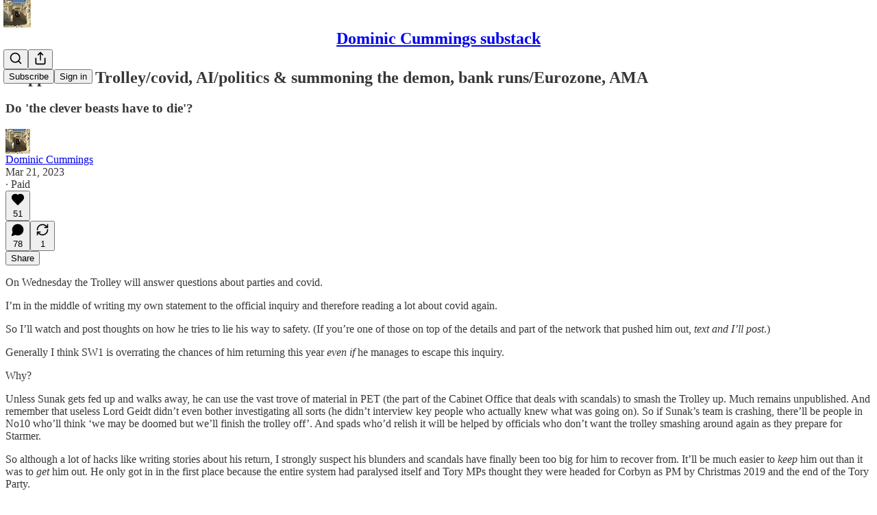

--- FILE ---
content_type: text/html; charset=utf-8
request_url: https://dominiccummings.substack.com/p/snippets-10-trolleycovid-aipolitics?utm_source=%2Fsearch%2FBoE&utm_medium=reader2
body_size: 35884
content:
<!DOCTYPE html>
<html lang="en">
    <head>
        <meta charset="utf-8" />
        <meta name="norton-safeweb-site-verification" content="24usqpep0ejc5w6hod3dulxwciwp0djs6c6ufp96av3t4whuxovj72wfkdjxu82yacb7430qjm8adbd5ezlt4592dq4zrvadcn9j9n-0btgdzpiojfzno16-fnsnu7xd" />
        
        <link rel="preconnect" href="https://substackcdn.com" />
        

        
            <title data-rh="true">Snippets 10: Trolley/covid, AI/politics &amp; summoning the demon, bank runs/Eurozone, AMA</title>
            
            <meta data-rh="true" name="theme-color" content="#ffffff"/><meta data-rh="true" property="og:type" content="article"/><meta data-rh="true" property="og:title" content="Snippets 10: Trolley/covid, AI/politics &amp; summoning the demon, bank runs/Eurozone, AMA"/><meta data-rh="true" name="twitter:title" content="Snippets 10: Trolley/covid, AI/politics &amp; summoning the demon, bank runs/Eurozone, AMA"/><meta data-rh="true" name="description" content="Do &#x27;the clever beasts have to die&#x27;?"/><meta data-rh="true" property="og:description" content="Do &#x27;the clever beasts have to die&#x27;?"/><meta data-rh="true" name="twitter:description" content="Do &#x27;the clever beasts have to die&#x27;?"/><meta data-rh="true" property="og:image" content="https://substackcdn.com/image/fetch/$s_!nYhl!,w_1200,h_675,c_fill,f_jpg,q_auto:good,fl_progressive:steep,g_auto/https%3A%2F%2Fsubstack-post-media.s3.amazonaws.com%2Fpublic%2Fimages%2F862553d9-62e1-4413-b70d-9b539d70e4ea_1496x974.png"/><meta data-rh="true" name="twitter:image" content="https://substackcdn.com/image/fetch/$s_!MM6R!,f_auto,q_auto:best,fl_progressive:steep/https%3A%2F%2Fdominiccummings.substack.com%2Fapi%2Fv1%2Fpost_preview%2F109052342%2Ftwitter.jpg%3Fversion%3D4"/><meta data-rh="true" name="twitter:card" content="summary_large_image"/>
            
            
        

        

        <style>
          @layer legacy, tailwind, pencraftReset, pencraft;
        </style>

        
        <link rel="preload" as="style" href="https://substackcdn.com/bundle/theme/main.57ec6396ea4b5be03b65.css" />
        
        <link rel="preload" as="style" href="https://substackcdn.com/bundle/theme/color_links.c9908948e2f4e05476e6.css" />
        
        
        
        <link rel="preload" as="font" href="https://fonts.gstatic.com/s/spectral/v13/rnCr-xNNww_2s0amA9M5knjsS_ul.woff2" crossorigin />
        

        
            
                <link rel="stylesheet" type="text/css" href="https://substackcdn.com/bundle/static/css/7276.087307e6.css" />
            
                <link rel="stylesheet" type="text/css" href="https://substackcdn.com/bundle/static/css/7045.3c494d4a.css" />
            
                <link rel="stylesheet" type="text/css" href="https://substackcdn.com/bundle/static/css/852.9cd7f82f.css" />
            
                <link rel="stylesheet" type="text/css" href="https://substackcdn.com/bundle/static/css/8577.8d59a919.css" />
            
                <link rel="stylesheet" type="text/css" href="https://substackcdn.com/bundle/static/css/2967.a39ed2d2.css" />
            
                <link rel="stylesheet" type="text/css" href="https://substackcdn.com/bundle/static/css/5611.463006e7.css" />
            
                <link rel="stylesheet" type="text/css" href="https://substackcdn.com/bundle/static/css/5234.05e42d3b.css" />
            
                <link rel="stylesheet" type="text/css" href="https://substackcdn.com/bundle/static/css/5366.448b38a4.css" />
            
                <link rel="stylesheet" type="text/css" href="https://substackcdn.com/bundle/static/css/3822.95a4038c.css" />
            
                <link rel="stylesheet" type="text/css" href="https://substackcdn.com/bundle/static/css/2124.b664b468.css" />
            
                <link rel="stylesheet" type="text/css" href="https://substackcdn.com/bundle/static/css/main.aba729d8.css" />
            
                <link rel="stylesheet" type="text/css" href="https://substackcdn.com/bundle/static/css/6379.813be60f.css" />
            
                <link rel="stylesheet" type="text/css" href="https://substackcdn.com/bundle/static/css/2124.b664b468.css" />
            
                <link rel="stylesheet" type="text/css" href="https://substackcdn.com/bundle/static/css/3822.95a4038c.css" />
            
                <link rel="stylesheet" type="text/css" href="https://substackcdn.com/bundle/static/css/5366.448b38a4.css" />
            
                <link rel="stylesheet" type="text/css" href="https://substackcdn.com/bundle/static/css/5234.05e42d3b.css" />
            
                <link rel="stylesheet" type="text/css" href="https://substackcdn.com/bundle/static/css/5611.463006e7.css" />
            
                <link rel="stylesheet" type="text/css" href="https://substackcdn.com/bundle/static/css/2967.a39ed2d2.css" />
            
                <link rel="stylesheet" type="text/css" href="https://substackcdn.com/bundle/static/css/8577.8d59a919.css" />
            
                <link rel="stylesheet" type="text/css" href="https://substackcdn.com/bundle/static/css/7045.3c494d4a.css" />
            
        

        
        
        
        
        <meta name="viewport" content="width=device-width, initial-scale=1, maximum-scale=1, user-scalable=0, viewport-fit=cover" />
        <meta name="author" content="Dominic Cummings" />
        <meta property="og:url" content="https://dominiccummings.substack.com/p/snippets-10-trolleycovid-aipolitics" />
        
        
        <link rel="canonical" href="https://dominiccummings.substack.com/p/snippets-10-trolleycovid-aipolitics" />
        

        

        

        

        
            
                <link rel="shortcut icon" href="https://substackcdn.com/image/fetch/$s_!5EN5!,f_auto,q_auto:good,fl_progressive:steep/https%3A%2F%2Fbucketeer-e05bbc84-baa3-437e-9518-adb32be77984.s3.amazonaws.com%2Fpublic%2Fimages%2F48355995-d59e-4a21-b5c7-72306f1920e5%2Ffavicon.ico">
            
        
            
                <link rel="icon" type="image/png" sizes="16x16" href="https://substackcdn.com/image/fetch/$s_!vIC4!,f_auto,q_auto:good,fl_progressive:steep/https%3A%2F%2Fbucketeer-e05bbc84-baa3-437e-9518-adb32be77984.s3.amazonaws.com%2Fpublic%2Fimages%2F48355995-d59e-4a21-b5c7-72306f1920e5%2Ffavicon-16x16.png">
            
        
            
                <link rel="icon" type="image/png" sizes="32x32" href="https://substackcdn.com/image/fetch/$s_!KUTF!,f_auto,q_auto:good,fl_progressive:steep/https%3A%2F%2Fbucketeer-e05bbc84-baa3-437e-9518-adb32be77984.s3.amazonaws.com%2Fpublic%2Fimages%2F48355995-d59e-4a21-b5c7-72306f1920e5%2Ffavicon-32x32.png">
            
        
            
                <link rel="apple-touch-icon" sizes="57x57" href="https://substackcdn.com/image/fetch/$s_!95xA!,f_auto,q_auto:good,fl_progressive:steep/https%3A%2F%2Fbucketeer-e05bbc84-baa3-437e-9518-adb32be77984.s3.amazonaws.com%2Fpublic%2Fimages%2F48355995-d59e-4a21-b5c7-72306f1920e5%2Fapple-touch-icon-57x57.png">
            
        
            
                <link rel="apple-touch-icon" sizes="60x60" href="https://substackcdn.com/image/fetch/$s_!IrmF!,f_auto,q_auto:good,fl_progressive:steep/https%3A%2F%2Fbucketeer-e05bbc84-baa3-437e-9518-adb32be77984.s3.amazonaws.com%2Fpublic%2Fimages%2F48355995-d59e-4a21-b5c7-72306f1920e5%2Fapple-touch-icon-60x60.png">
            
        
            
                <link rel="apple-touch-icon" sizes="72x72" href="https://substackcdn.com/image/fetch/$s_!ibTq!,f_auto,q_auto:good,fl_progressive:steep/https%3A%2F%2Fbucketeer-e05bbc84-baa3-437e-9518-adb32be77984.s3.amazonaws.com%2Fpublic%2Fimages%2F48355995-d59e-4a21-b5c7-72306f1920e5%2Fapple-touch-icon-72x72.png">
            
        
            
                <link rel="apple-touch-icon" sizes="76x76" href="https://substackcdn.com/image/fetch/$s_!R2An!,f_auto,q_auto:good,fl_progressive:steep/https%3A%2F%2Fbucketeer-e05bbc84-baa3-437e-9518-adb32be77984.s3.amazonaws.com%2Fpublic%2Fimages%2F48355995-d59e-4a21-b5c7-72306f1920e5%2Fapple-touch-icon-76x76.png">
            
        
            
                <link rel="apple-touch-icon" sizes="114x114" href="https://substackcdn.com/image/fetch/$s_!3VVz!,f_auto,q_auto:good,fl_progressive:steep/https%3A%2F%2Fbucketeer-e05bbc84-baa3-437e-9518-adb32be77984.s3.amazonaws.com%2Fpublic%2Fimages%2F48355995-d59e-4a21-b5c7-72306f1920e5%2Fapple-touch-icon-114x114.png">
            
        
            
                <link rel="apple-touch-icon" sizes="120x120" href="https://substackcdn.com/image/fetch/$s_!JrM_!,f_auto,q_auto:good,fl_progressive:steep/https%3A%2F%2Fbucketeer-e05bbc84-baa3-437e-9518-adb32be77984.s3.amazonaws.com%2Fpublic%2Fimages%2F48355995-d59e-4a21-b5c7-72306f1920e5%2Fapple-touch-icon-120x120.png">
            
        
            
                <link rel="apple-touch-icon" sizes="144x144" href="https://substackcdn.com/image/fetch/$s_!8oXH!,f_auto,q_auto:good,fl_progressive:steep/https%3A%2F%2Fbucketeer-e05bbc84-baa3-437e-9518-adb32be77984.s3.amazonaws.com%2Fpublic%2Fimages%2F48355995-d59e-4a21-b5c7-72306f1920e5%2Fapple-touch-icon-144x144.png">
            
        
            
                <link rel="apple-touch-icon" sizes="152x152" href="https://substackcdn.com/image/fetch/$s_!yajY!,f_auto,q_auto:good,fl_progressive:steep/https%3A%2F%2Fbucketeer-e05bbc84-baa3-437e-9518-adb32be77984.s3.amazonaws.com%2Fpublic%2Fimages%2F48355995-d59e-4a21-b5c7-72306f1920e5%2Fapple-touch-icon-152x152.png">
            
        
            
                <link rel="apple-touch-icon" sizes="167x167" href="https://substackcdn.com/image/fetch/$s_!JWvy!,f_auto,q_auto:good,fl_progressive:steep/https%3A%2F%2Fbucketeer-e05bbc84-baa3-437e-9518-adb32be77984.s3.amazonaws.com%2Fpublic%2Fimages%2F48355995-d59e-4a21-b5c7-72306f1920e5%2Fapple-touch-icon-167x167.png">
            
        
            
                <link rel="apple-touch-icon" sizes="180x180" href="https://substackcdn.com/image/fetch/$s_!mz65!,f_auto,q_auto:good,fl_progressive:steep/https%3A%2F%2Fbucketeer-e05bbc84-baa3-437e-9518-adb32be77984.s3.amazonaws.com%2Fpublic%2Fimages%2F48355995-d59e-4a21-b5c7-72306f1920e5%2Fapple-touch-icon-180x180.png">
            
        
            
                <link rel="apple-touch-icon" sizes="1024x1024" href="https://substackcdn.com/image/fetch/$s_!xNKG!,f_auto,q_auto:good,fl_progressive:steep/https%3A%2F%2Fbucketeer-e05bbc84-baa3-437e-9518-adb32be77984.s3.amazonaws.com%2Fpublic%2Fimages%2F48355995-d59e-4a21-b5c7-72306f1920e5%2Fapple-touch-icon-1024x1024.png">
            
        
            
        
            
        
            
        

        

        
            <link rel="alternate" type="application/rss+xml" href="/feed" title="Dominic Cummings substack"/>
        

        
        
          <style>
            @font-face{font-family:'Spectral';font-style:italic;font-weight:400;font-display:fallback;src:url(https://fonts.gstatic.com/s/spectral/v13/rnCt-xNNww_2s0amA9M8on7mTNmnUHowCw.woff2) format('woff2');unicode-range:U+0301,U+0400-045F,U+0490-0491,U+04B0-04B1,U+2116}@font-face{font-family:'Spectral';font-style:italic;font-weight:400;font-display:fallback;src:url(https://fonts.gstatic.com/s/spectral/v13/rnCt-xNNww_2s0amA9M8onXmTNmnUHowCw.woff2) format('woff2');unicode-range:U+0102-0103,U+0110-0111,U+0128-0129,U+0168-0169,U+01A0-01A1,U+01AF-01B0,U+0300-0301,U+0303-0304,U+0308-0309,U+0323,U+0329,U+1EA0-1EF9,U+20AB}@font-face{font-family:'Spectral';font-style:italic;font-weight:400;font-display:fallback;src:url(https://fonts.gstatic.com/s/spectral/v13/rnCt-xNNww_2s0amA9M8onTmTNmnUHowCw.woff2) format('woff2');unicode-range:U+0100-02AF,U+0304,U+0308,U+0329,U+1E00-1E9F,U+1EF2-1EFF,U+2020,U+20A0-20AB,U+20AD-20CF,U+2113,U+2C60-2C7F,U+A720-A7FF}@font-face{font-family:'Spectral';font-style:italic;font-weight:400;font-display:fallback;src:url(https://fonts.gstatic.com/s/spectral/v13/rnCt-xNNww_2s0amA9M8onrmTNmnUHo.woff2) format('woff2');unicode-range:U+0000-00FF,U+0131,U+0152-0153,U+02BB-02BC,U+02C6,U+02DA,U+02DC,U+0304,U+0308,U+0329,U+2000-206F,U+2074,U+20AC,U+2122,U+2191,U+2193,U+2212,U+2215,U+FEFF,U+FFFD}@font-face{font-family:'Spectral';font-style:normal;font-weight:400;font-display:fallback;src:url(https://fonts.gstatic.com/s/spectral/v13/rnCr-xNNww_2s0amA9M9knjsS_ulYHs.woff2) format('woff2');unicode-range:U+0301,U+0400-045F,U+0490-0491,U+04B0-04B1,U+2116}@font-face{font-family:'Spectral';font-style:normal;font-weight:400;font-display:fallback;src:url(https://fonts.gstatic.com/s/spectral/v13/rnCr-xNNww_2s0amA9M2knjsS_ulYHs.woff2) format('woff2');unicode-range:U+0102-0103,U+0110-0111,U+0128-0129,U+0168-0169,U+01A0-01A1,U+01AF-01B0,U+0300-0301,U+0303-0304,U+0308-0309,U+0323,U+0329,U+1EA0-1EF9,U+20AB}@font-face{font-family:'Spectral';font-style:normal;font-weight:400;font-display:fallback;src:url(https://fonts.gstatic.com/s/spectral/v13/rnCr-xNNww_2s0amA9M3knjsS_ulYHs.woff2) format('woff2');unicode-range:U+0100-02AF,U+0304,U+0308,U+0329,U+1E00-1E9F,U+1EF2-1EFF,U+2020,U+20A0-20AB,U+20AD-20CF,U+2113,U+2C60-2C7F,U+A720-A7FF}@font-face{font-family:'Spectral';font-style:normal;font-weight:400;font-display:fallback;src:url(https://fonts.gstatic.com/s/spectral/v13/rnCr-xNNww_2s0amA9M5knjsS_ul.woff2) format('woff2');unicode-range:U+0000-00FF,U+0131,U+0152-0153,U+02BB-02BC,U+02C6,U+02DA,U+02DC,U+0304,U+0308,U+0329,U+2000-206F,U+2074,U+20AC,U+2122,U+2191,U+2193,U+2212,U+2215,U+FEFF,U+FFFD}@font-face{font-family:'Spectral';font-style:normal;font-weight:600;font-display:fallback;src:url(https://fonts.gstatic.com/s/spectral/v13/rnCs-xNNww_2s0amA9vmtm3FafaPWnIIMrY.woff2) format('woff2');unicode-range:U+0301,U+0400-045F,U+0490-0491,U+04B0-04B1,U+2116}@font-face{font-family:'Spectral';font-style:normal;font-weight:600;font-display:fallback;src:url(https://fonts.gstatic.com/s/spectral/v13/rnCs-xNNww_2s0amA9vmtm3OafaPWnIIMrY.woff2) format('woff2');unicode-range:U+0102-0103,U+0110-0111,U+0128-0129,U+0168-0169,U+01A0-01A1,U+01AF-01B0,U+0300-0301,U+0303-0304,U+0308-0309,U+0323,U+0329,U+1EA0-1EF9,U+20AB}@font-face{font-family:'Spectral';font-style:normal;font-weight:600;font-display:fallback;src:url(https://fonts.gstatic.com/s/spectral/v13/rnCs-xNNww_2s0amA9vmtm3PafaPWnIIMrY.woff2) format('woff2');unicode-range:U+0100-02AF,U+0304,U+0308,U+0329,U+1E00-1E9F,U+1EF2-1EFF,U+2020,U+20A0-20AB,U+20AD-20CF,U+2113,U+2C60-2C7F,U+A720-A7FF}@font-face{font-family:'Spectral';font-style:normal;font-weight:600;font-display:fallback;src:url(https://fonts.gstatic.com/s/spectral/v13/rnCs-xNNww_2s0amA9vmtm3BafaPWnII.woff2) format('woff2');unicode-range:U+0000-00FF,U+0131,U+0152-0153,U+02BB-02BC,U+02C6,U+02DA,U+02DC,U+0304,U+0308,U+0329,U+2000-206F,U+2074,U+20AC,U+2122,U+2191,U+2193,U+2212,U+2215,U+FEFF,U+FFFD}
            @font-face{font-family:'Roboto Mono';font-style:italic;font-weight:400;font-display:fallback;src:url(https://fonts.gstatic.com/s/robotomono/v31/L0xoDF4xlVMF-BfR8bXMIjhOsXG-q2oeuFoqFrlnANW3CpmeTIwsa4YaDA.woff2) format('woff2');unicode-range:U+0460-052F,U+1C80-1C8A,U+20B4,U+2DE0-2DFF,U+A640-A69F,U+FE2E-FE2F}@font-face{font-family:'Roboto Mono';font-style:italic;font-weight:400;font-display:fallback;src:url(https://fonts.gstatic.com/s/robotomono/v31/L0xoDF4xlVMF-BfR8bXMIjhOsXG-q2oeuFoqFrlnANW-CpmeTIwsa4YaDA.woff2) format('woff2');unicode-range:U+0301,U+0400-045F,U+0490-0491,U+04B0-04B1,U+2116}@font-face{font-family:'Roboto Mono';font-style:italic;font-weight:400;font-display:fallback;src:url(https://fonts.gstatic.com/s/robotomono/v31/L0xoDF4xlVMF-BfR8bXMIjhOsXG-q2oeuFoqFrlnANW5CpmeTIwsa4YaDA.woff2) format('woff2');unicode-range:U+0370-0377,U+037A-037F,U+0384-038A,U+038C,U+038E-03A1,U+03A3-03FF}@font-face{font-family:'Roboto Mono';font-style:italic;font-weight:400;font-display:fallback;src:url(https://fonts.gstatic.com/s/robotomono/v31/L0xoDF4xlVMF-BfR8bXMIjhOsXG-q2oeuFoqFrlnANW1CpmeTIwsa4YaDA.woff2) format('woff2');unicode-range:U+0102-0103,U+0110-0111,U+0128-0129,U+0168-0169,U+01A0-01A1,U+01AF-01B0,U+0300-0301,U+0303-0304,U+0308-0309,U+0323,U+0329,U+1EA0-1EF9,U+20AB}@font-face{font-family:'Roboto Mono';font-style:italic;font-weight:400;font-display:fallback;src:url(https://fonts.gstatic.com/s/robotomono/v31/L0xoDF4xlVMF-BfR8bXMIjhOsXG-q2oeuFoqFrlnANW0CpmeTIwsa4YaDA.woff2) format('woff2');unicode-range:U+0100-02BA,U+02BD-02C5,U+02C7-02CC,U+02CE-02D7,U+02DD-02FF,U+0304,U+0308,U+0329,U+1D00-1DBF,U+1E00-1E9F,U+1EF2-1EFF,U+2020,U+20A0-20AB,U+20AD-20C0,U+2113,U+2C60-2C7F,U+A720-A7FF}@font-face{font-family:'Roboto Mono';font-style:italic;font-weight:400;font-display:fallback;src:url(https://fonts.gstatic.com/s/robotomono/v31/L0xoDF4xlVMF-BfR8bXMIjhOsXG-q2oeuFoqFrlnANW6CpmeTIwsa4Y.woff2) format('woff2');unicode-range:U+0000-00FF,U+0131,U+0152-0153,U+02BB-02BC,U+02C6,U+02DA,U+02DC,U+0304,U+0308,U+0329,U+2000-206F,U+20AC,U+2122,U+2191,U+2193,U+2212,U+2215,U+FEFF,U+FFFD}@font-face{font-family:'Roboto Mono';font-style:normal;font-weight:400;font-display:fallback;src:url(https://fonts.gstatic.com/s/robotomono/v31/L0x5DF4xlVMF-BfR8bXMIjhGq3-cXbKDO1w.woff2) format('woff2');unicode-range:U+0460-052F,U+1C80-1C8A,U+20B4,U+2DE0-2DFF,U+A640-A69F,U+FE2E-FE2F}@font-face{font-family:'Roboto Mono';font-style:normal;font-weight:400;font-display:fallback;src:url(https://fonts.gstatic.com/s/robotomono/v31/L0x5DF4xlVMF-BfR8bXMIjhPq3-cXbKDO1w.woff2) format('woff2');unicode-range:U+0301,U+0400-045F,U+0490-0491,U+04B0-04B1,U+2116}@font-face{font-family:'Roboto Mono';font-style:normal;font-weight:400;font-display:fallback;src:url(https://fonts.gstatic.com/s/robotomono/v31/L0x5DF4xlVMF-BfR8bXMIjhIq3-cXbKDO1w.woff2) format('woff2');unicode-range:U+0370-0377,U+037A-037F,U+0384-038A,U+038C,U+038E-03A1,U+03A3-03FF}@font-face{font-family:'Roboto Mono';font-style:normal;font-weight:400;font-display:fallback;src:url(https://fonts.gstatic.com/s/robotomono/v31/L0x5DF4xlVMF-BfR8bXMIjhEq3-cXbKDO1w.woff2) format('woff2');unicode-range:U+0102-0103,U+0110-0111,U+0128-0129,U+0168-0169,U+01A0-01A1,U+01AF-01B0,U+0300-0301,U+0303-0304,U+0308-0309,U+0323,U+0329,U+1EA0-1EF9,U+20AB}@font-face{font-family:'Roboto Mono';font-style:normal;font-weight:400;font-display:fallback;src:url(https://fonts.gstatic.com/s/robotomono/v31/L0x5DF4xlVMF-BfR8bXMIjhFq3-cXbKDO1w.woff2) format('woff2');unicode-range:U+0100-02BA,U+02BD-02C5,U+02C7-02CC,U+02CE-02D7,U+02DD-02FF,U+0304,U+0308,U+0329,U+1D00-1DBF,U+1E00-1E9F,U+1EF2-1EFF,U+2020,U+20A0-20AB,U+20AD-20C0,U+2113,U+2C60-2C7F,U+A720-A7FF}@font-face{font-family:'Roboto Mono';font-style:normal;font-weight:400;font-display:fallback;src:url(https://fonts.gstatic.com/s/robotomono/v31/L0x5DF4xlVMF-BfR8bXMIjhLq3-cXbKD.woff2) format('woff2');unicode-range:U+0000-00FF,U+0131,U+0152-0153,U+02BB-02BC,U+02C6,U+02DA,U+02DC,U+0304,U+0308,U+0329,U+2000-206F,U+20AC,U+2122,U+2191,U+2193,U+2212,U+2215,U+FEFF,U+FFFD}@font-face{font-family:'Roboto Mono';font-style:normal;font-weight:500;font-display:fallback;src:url(https://fonts.gstatic.com/s/robotomono/v31/L0x5DF4xlVMF-BfR8bXMIjhGq3-cXbKDO1w.woff2) format('woff2');unicode-range:U+0460-052F,U+1C80-1C8A,U+20B4,U+2DE0-2DFF,U+A640-A69F,U+FE2E-FE2F}@font-face{font-family:'Roboto Mono';font-style:normal;font-weight:500;font-display:fallback;src:url(https://fonts.gstatic.com/s/robotomono/v31/L0x5DF4xlVMF-BfR8bXMIjhPq3-cXbKDO1w.woff2) format('woff2');unicode-range:U+0301,U+0400-045F,U+0490-0491,U+04B0-04B1,U+2116}@font-face{font-family:'Roboto Mono';font-style:normal;font-weight:500;font-display:fallback;src:url(https://fonts.gstatic.com/s/robotomono/v31/L0x5DF4xlVMF-BfR8bXMIjhIq3-cXbKDO1w.woff2) format('woff2');unicode-range:U+0370-0377,U+037A-037F,U+0384-038A,U+038C,U+038E-03A1,U+03A3-03FF}@font-face{font-family:'Roboto Mono';font-style:normal;font-weight:500;font-display:fallback;src:url(https://fonts.gstatic.com/s/robotomono/v31/L0x5DF4xlVMF-BfR8bXMIjhEq3-cXbKDO1w.woff2) format('woff2');unicode-range:U+0102-0103,U+0110-0111,U+0128-0129,U+0168-0169,U+01A0-01A1,U+01AF-01B0,U+0300-0301,U+0303-0304,U+0308-0309,U+0323,U+0329,U+1EA0-1EF9,U+20AB}@font-face{font-family:'Roboto Mono';font-style:normal;font-weight:500;font-display:fallback;src:url(https://fonts.gstatic.com/s/robotomono/v31/L0x5DF4xlVMF-BfR8bXMIjhFq3-cXbKDO1w.woff2) format('woff2');unicode-range:U+0100-02BA,U+02BD-02C5,U+02C7-02CC,U+02CE-02D7,U+02DD-02FF,U+0304,U+0308,U+0329,U+1D00-1DBF,U+1E00-1E9F,U+1EF2-1EFF,U+2020,U+20A0-20AB,U+20AD-20C0,U+2113,U+2C60-2C7F,U+A720-A7FF}@font-face{font-family:'Roboto Mono';font-style:normal;font-weight:500;font-display:fallback;src:url(https://fonts.gstatic.com/s/robotomono/v31/L0x5DF4xlVMF-BfR8bXMIjhLq3-cXbKD.woff2) format('woff2');unicode-range:U+0000-00FF,U+0131,U+0152-0153,U+02BB-02BC,U+02C6,U+02DA,U+02DC,U+0304,U+0308,U+0329,U+2000-206F,U+20AC,U+2122,U+2191,U+2193,U+2212,U+2215,U+FEFF,U+FFFD}@font-face{font-family:'Roboto Mono';font-style:normal;font-weight:600;font-display:fallback;src:url(https://fonts.gstatic.com/s/robotomono/v31/L0x5DF4xlVMF-BfR8bXMIjhGq3-cXbKDO1w.woff2) format('woff2');unicode-range:U+0460-052F,U+1C80-1C8A,U+20B4,U+2DE0-2DFF,U+A640-A69F,U+FE2E-FE2F}@font-face{font-family:'Roboto Mono';font-style:normal;font-weight:600;font-display:fallback;src:url(https://fonts.gstatic.com/s/robotomono/v31/L0x5DF4xlVMF-BfR8bXMIjhPq3-cXbKDO1w.woff2) format('woff2');unicode-range:U+0301,U+0400-045F,U+0490-0491,U+04B0-04B1,U+2116}@font-face{font-family:'Roboto Mono';font-style:normal;font-weight:600;font-display:fallback;src:url(https://fonts.gstatic.com/s/robotomono/v31/L0x5DF4xlVMF-BfR8bXMIjhIq3-cXbKDO1w.woff2) format('woff2');unicode-range:U+0370-0377,U+037A-037F,U+0384-038A,U+038C,U+038E-03A1,U+03A3-03FF}@font-face{font-family:'Roboto Mono';font-style:normal;font-weight:600;font-display:fallback;src:url(https://fonts.gstatic.com/s/robotomono/v31/L0x5DF4xlVMF-BfR8bXMIjhEq3-cXbKDO1w.woff2) format('woff2');unicode-range:U+0102-0103,U+0110-0111,U+0128-0129,U+0168-0169,U+01A0-01A1,U+01AF-01B0,U+0300-0301,U+0303-0304,U+0308-0309,U+0323,U+0329,U+1EA0-1EF9,U+20AB}@font-face{font-family:'Roboto Mono';font-style:normal;font-weight:600;font-display:fallback;src:url(https://fonts.gstatic.com/s/robotomono/v31/L0x5DF4xlVMF-BfR8bXMIjhFq3-cXbKDO1w.woff2) format('woff2');unicode-range:U+0100-02BA,U+02BD-02C5,U+02C7-02CC,U+02CE-02D7,U+02DD-02FF,U+0304,U+0308,U+0329,U+1D00-1DBF,U+1E00-1E9F,U+1EF2-1EFF,U+2020,U+20A0-20AB,U+20AD-20C0,U+2113,U+2C60-2C7F,U+A720-A7FF}@font-face{font-family:'Roboto Mono';font-style:normal;font-weight:600;font-display:fallback;src:url(https://fonts.gstatic.com/s/robotomono/v31/L0x5DF4xlVMF-BfR8bXMIjhLq3-cXbKD.woff2) format('woff2');unicode-range:U+0000-00FF,U+0131,U+0152-0153,U+02BB-02BC,U+02C6,U+02DA,U+02DC,U+0304,U+0308,U+0329,U+2000-206F,U+20AC,U+2122,U+2191,U+2193,U+2212,U+2215,U+FEFF,U+FFFD}@font-face{font-family:'Roboto Mono';font-style:normal;font-weight:700;font-display:fallback;src:url(https://fonts.gstatic.com/s/robotomono/v31/L0x5DF4xlVMF-BfR8bXMIjhGq3-cXbKDO1w.woff2) format('woff2');unicode-range:U+0460-052F,U+1C80-1C8A,U+20B4,U+2DE0-2DFF,U+A640-A69F,U+FE2E-FE2F}@font-face{font-family:'Roboto Mono';font-style:normal;font-weight:700;font-display:fallback;src:url(https://fonts.gstatic.com/s/robotomono/v31/L0x5DF4xlVMF-BfR8bXMIjhPq3-cXbKDO1w.woff2) format('woff2');unicode-range:U+0301,U+0400-045F,U+0490-0491,U+04B0-04B1,U+2116}@font-face{font-family:'Roboto Mono';font-style:normal;font-weight:700;font-display:fallback;src:url(https://fonts.gstatic.com/s/robotomono/v31/L0x5DF4xlVMF-BfR8bXMIjhIq3-cXbKDO1w.woff2) format('woff2');unicode-range:U+0370-0377,U+037A-037F,U+0384-038A,U+038C,U+038E-03A1,U+03A3-03FF}@font-face{font-family:'Roboto Mono';font-style:normal;font-weight:700;font-display:fallback;src:url(https://fonts.gstatic.com/s/robotomono/v31/L0x5DF4xlVMF-BfR8bXMIjhEq3-cXbKDO1w.woff2) format('woff2');unicode-range:U+0102-0103,U+0110-0111,U+0128-0129,U+0168-0169,U+01A0-01A1,U+01AF-01B0,U+0300-0301,U+0303-0304,U+0308-0309,U+0323,U+0329,U+1EA0-1EF9,U+20AB}@font-face{font-family:'Roboto Mono';font-style:normal;font-weight:700;font-display:fallback;src:url(https://fonts.gstatic.com/s/robotomono/v31/L0x5DF4xlVMF-BfR8bXMIjhFq3-cXbKDO1w.woff2) format('woff2');unicode-range:U+0100-02BA,U+02BD-02C5,U+02C7-02CC,U+02CE-02D7,U+02DD-02FF,U+0304,U+0308,U+0329,U+1D00-1DBF,U+1E00-1E9F,U+1EF2-1EFF,U+2020,U+20A0-20AB,U+20AD-20C0,U+2113,U+2C60-2C7F,U+A720-A7FF}@font-face{font-family:'Roboto Mono';font-style:normal;font-weight:700;font-display:fallback;src:url(https://fonts.gstatic.com/s/robotomono/v31/L0x5DF4xlVMF-BfR8bXMIjhLq3-cXbKD.woff2) format('woff2');unicode-range:U+0000-00FF,U+0131,U+0152-0153,U+02BB-02BC,U+02C6,U+02DA,U+02DC,U+0304,U+0308,U+0329,U+2000-206F,U+20AC,U+2122,U+2191,U+2193,U+2212,U+2215,U+FEFF,U+FFFD}
          </style>
        
        

        <style>:root{--color_theme_bg_pop:#e85c57;--background_pop:#e85c57;--cover_bg_color:#FFFFFF;--cover_bg_color_secondary:#f0f0f0;--background_pop_darken:#e54641;--print_on_pop:#ffffff;--color_theme_bg_pop_darken:#e54641;--color_theme_print_on_pop:#ffffff;--color_theme_bg_pop_20:rgba(232, 92, 87, 0.2);--color_theme_bg_pop_30:rgba(232, 92, 87, 0.3);--print_pop:#e85c57;--color_theme_accent:#e85c57;--cover_print_primary:#363737;--cover_print_secondary:#757575;--cover_print_tertiary:#b6b6b6;--cover_border_color:#e85c57;--font_family_headings_preset:'Roboto Mono',monospace;--font_weight_headings_preset:700;--font_preset_heading:mono;--home_hero:newspaper;--home_posts:list;--web_bg_color:#ffffff;--background_contrast_1:#f0f0f0;--background_contrast_2:#dddddd;--background_contrast_3:#b7b7b7;--background_contrast_4:#929292;--background_contrast_5:#515151;--color_theme_bg_contrast_1:#f0f0f0;--color_theme_bg_contrast_2:#dddddd;--color_theme_bg_contrast_3:#b7b7b7;--color_theme_bg_contrast_4:#929292;--color_theme_bg_contrast_5:#515151;--color_theme_bg_elevated:#ffffff;--color_theme_bg_elevated_secondary:#f0f0f0;--color_theme_bg_elevated_tertiary:#dddddd;--color_theme_detail:#e6e6e6;--background_contrast_pop:rgba(232, 92, 87, 0.4);--color_theme_bg_contrast_pop:rgba(232, 92, 87, 0.4);--theme_bg_is_dark:0;--print_on_web_bg_color:#363737;--print_secondary_on_web_bg_color:#868787;--background_pop_rgb:232, 92, 87;--color_theme_bg_pop_rgb:232, 92, 87;--color_theme_accent_rgb:232, 92, 87;}</style>

        
            <link rel="stylesheet" href="https://substackcdn.com/bundle/theme/main.57ec6396ea4b5be03b65.css" />
        
            <link rel="stylesheet" href="https://substackcdn.com/bundle/theme/color_links.c9908948e2f4e05476e6.css" />
        

        <style></style>

        

        

        

        
    </head>

    <body class="">
        

        

        

        

        

        

        <div id="entry">
            <div id="main" class="main typography use-theme-bg"><div class="pencraft pc-display-contents pc-reset pubTheme-yiXxQA"><div data-testid="navbar" class="main-menu"><div class="mainMenuContent-DME8DR"><div style="position:relative;height:71px;" class="pencraft pc-display-flex pc-gap-12 pc-paddingLeft-20 pc-paddingRight-20 pc-justifyContent-space-between pc-alignItems-center pc-reset border-bottom-detail-k1F6C4 topBar-pIF0J1"><div style="flex-basis:0px;flex-grow:1;" class="logoContainer-p12gJb"><a href="/" native class="pencraft pc-display-contents pc-reset"><div draggable="false" class="pencraft pc-display-flex pc-position-relative pc-reset"><div style="width:40px;height:40px;" class="pencraft pc-display-flex pc-reset bg-white-ZBV5av pc-borderRadius-sm overflow-hidden-WdpwT6 sizing-border-box-DggLA4"><picture><source type="image/webp" srcset="https://substackcdn.com/image/fetch/$s_!4US7!,w_80,h_80,c_fill,f_webp,q_auto:good,fl_progressive:steep,g_auto/https%3A%2F%2Fbucketeer-e05bbc84-baa3-437e-9518-adb32be77984.s3.amazonaws.com%2Fpublic%2Fimages%2F8d3c67ac-9abf-4ea7-8757-6a7d7acf8302_1280x1280.png"/><img src="https://substackcdn.com/image/fetch/$s_!4US7!,w_80,h_80,c_fill,f_auto,q_auto:good,fl_progressive:steep,g_auto/https%3A%2F%2Fbucketeer-e05bbc84-baa3-437e-9518-adb32be77984.s3.amazonaws.com%2Fpublic%2Fimages%2F8d3c67ac-9abf-4ea7-8757-6a7d7acf8302_1280x1280.png" sizes="100vw" alt="Dominic Cummings substack" width="80" height="80" style="width:40px;height:40px;" draggable="false" class="img-OACg1c object-fit-cover-u4ReeV pencraft pc-reset"/></picture></div></div></a></div><div style="flex-grow:0;" class="titleContainer-DJYq5v"><h1 class="pencraft pc-reset font-pub-headings-FE5byy reset-IxiVJZ title-oOnUGd"><a href="/" class="pencraft pc-display-contents pc-reset">Dominic Cummings substack</a></h1></div><div style="flex-basis:0px;flex-grow:1;" class="pencraft pc-display-flex pc-justifyContent-flex-end pc-alignItems-center pc-reset"><div class="buttonsContainer-SJBuep"><div class="pencraft pc-display-flex pc-gap-8 pc-justifyContent-flex-end pc-alignItems-center pc-reset navbar-buttons"><div class="pencraft pc-display-flex pc-gap-4 pc-reset"><span data-state="closed"><button tabindex="0" type="button" aria-label="Search" class="pencraft pc-reset pencraft iconButton-mq_Et5 iconButtonBase-dJGHgN buttonBase-GK1x3M buttonStyle-r7yGCK size_md-gCDS3o priority_tertiary-rlke8z"><svg xmlns="http://www.w3.org/2000/svg" width="20" height="20" viewBox="0 0 24 24" fill="none" stroke="currentColor" stroke-width="2" stroke-linecap="round" stroke-linejoin="round" class="lucide lucide-search"><circle cx="11" cy="11" r="8"></circle><path d="m21 21-4.3-4.3"></path></svg></button></span><button tabindex="0" type="button" aria-label="Share Publication" id="headlessui-menu-button-P0-5" aria-haspopup="menu" aria-expanded="false" data-headlessui-state class="pencraft pc-reset pencraft iconButton-mq_Et5 iconButtonBase-dJGHgN buttonBase-GK1x3M buttonStyle-r7yGCK size_md-gCDS3o priority_tertiary-rlke8z"><svg xmlns="http://www.w3.org/2000/svg" width="20" height="20" viewBox="0 0 24 24" fill="none" stroke="currentColor" stroke-width="2" stroke-linecap="round" stroke-linejoin="round" class="lucide lucide-share"><path d="M4 12v8a2 2 0 0 0 2 2h12a2 2 0 0 0 2-2v-8"></path><polyline points="16 6 12 2 8 6"></polyline><line x1="12" x2="12" y1="2" y2="15"></line></svg></button></div><button tabindex="0" type="button" data-testid="noncontributor-cta-button" class="pencraft pc-reset pencraft buttonBase-GK1x3M buttonText-X0uSmG buttonStyle-r7yGCK priority_primary-RfbeYt size_md-gCDS3o">Subscribe</button><button tabindex="0" type="button" native data-href="https://substack.com/sign-in?redirect=%2Fp%2Fsnippets-10-trolleycovid-aipolitics&amp;for_pub=dominiccummings" class="pencraft pc-reset pencraft buttonBase-GK1x3M buttonText-X0uSmG buttonStyle-r7yGCK priority_tertiary-rlke8z size_md-gCDS3o">Sign in</button></div></div></div></div></div><div style="height:72px;"></div></div></div><div><script type="application/ld+json">{"@context":"https://schema.org","@type":"NewsArticle","url":"https://dominiccummings.substack.com/p/snippets-10-trolleycovid-aipolitics","mainEntityOfPage":"https://dominiccummings.substack.com/p/snippets-10-trolleycovid-aipolitics","headline":"Snippets 10: Trolley/covid, AI/politics & summoning the demon, bank runs/Eurozone, AMA","description":"Do 'the clever beasts have to die'?","image":[{"@type":"ImageObject","url":"https://substackcdn.com/image/fetch/$s_!nYhl!,f_auto,q_auto:good,fl_progressive:steep/https%3A%2F%2Fsubstack-post-media.s3.amazonaws.com%2Fpublic%2Fimages%2F862553d9-62e1-4413-b70d-9b539d70e4ea_1496x974.png"}],"datePublished":"2023-03-21T13:01:54+00:00","dateModified":"2023-03-21T13:01:54+00:00","isAccessibleForFree":false,"author":[{"@type":"Person","name":"Dominic Cummings","url":"https://substack.com/@dominiccummings","description":"Co-founder of Vote Leave (2015-16), No10 (2019-20).\nThis is about the intersection of: selection, education & training for\u00A0high performance; prediction; science & technology; communication; high stakes decision-making in politics/government. ","identifier":"user:36486208","image":{"@type":"ImageObject","contentUrl":"https://substackcdn.com/image/fetch/$s_!kYJN!,f_auto,q_auto:good,fl_progressive:steep/https%3A%2F%2Fbucketeer-e05bbc84-baa3-437e-9518-adb32be77984.s3.amazonaws.com%2Fpublic%2Fimages%2F4350604b-89a7-485a-99cc-b7da1c869412_1488x1992.png","thumbnailUrl":"https://substackcdn.com/image/fetch/$s_!kYJN!,w_128,h_128,c_limit,f_auto,q_auto:good,fl_progressive:steep/https%3A%2F%2Fbucketeer-e05bbc84-baa3-437e-9518-adb32be77984.s3.amazonaws.com%2Fpublic%2Fimages%2F4350604b-89a7-485a-99cc-b7da1c869412_1488x1992.png"}}],"publisher":{"@type":"Organization","name":"Dominic Cummings substack","url":"https://dominiccummings.substack.com","description":"Systems Politics and Regime Change ","interactionStatistic":{"@type":"InteractionCounter","name":"Subscribers","interactionType":"https://schema.org/SubscribeAction","userInteractionCount":10000},"identifier":"pub:356913","logo":{"@type":"ImageObject","url":"https://substackcdn.com/image/fetch/$s_!4US7!,f_auto,q_auto:good,fl_progressive:steep/https%3A%2F%2Fbucketeer-e05bbc84-baa3-437e-9518-adb32be77984.s3.amazonaws.com%2Fpublic%2Fimages%2F8d3c67ac-9abf-4ea7-8757-6a7d7acf8302_1280x1280.png","contentUrl":"https://substackcdn.com/image/fetch/$s_!4US7!,f_auto,q_auto:good,fl_progressive:steep/https%3A%2F%2Fbucketeer-e05bbc84-baa3-437e-9518-adb32be77984.s3.amazonaws.com%2Fpublic%2Fimages%2F8d3c67ac-9abf-4ea7-8757-6a7d7acf8302_1280x1280.png","thumbnailUrl":"https://substackcdn.com/image/fetch/$s_!4US7!,w_128,h_128,c_limit,f_auto,q_auto:good,fl_progressive:steep/https%3A%2F%2Fbucketeer-e05bbc84-baa3-437e-9518-adb32be77984.s3.amazonaws.com%2Fpublic%2Fimages%2F8d3c67ac-9abf-4ea7-8757-6a7d7acf8302_1280x1280.png"},"image":{"@type":"ImageObject","url":"https://substackcdn.com/image/fetch/$s_!4US7!,f_auto,q_auto:good,fl_progressive:steep/https%3A%2F%2Fbucketeer-e05bbc84-baa3-437e-9518-adb32be77984.s3.amazonaws.com%2Fpublic%2Fimages%2F8d3c67ac-9abf-4ea7-8757-6a7d7acf8302_1280x1280.png","contentUrl":"https://substackcdn.com/image/fetch/$s_!4US7!,f_auto,q_auto:good,fl_progressive:steep/https%3A%2F%2Fbucketeer-e05bbc84-baa3-437e-9518-adb32be77984.s3.amazonaws.com%2Fpublic%2Fimages%2F8d3c67ac-9abf-4ea7-8757-6a7d7acf8302_1280x1280.png","thumbnailUrl":"https://substackcdn.com/image/fetch/$s_!4US7!,w_128,h_128,c_limit,f_auto,q_auto:good,fl_progressive:steep/https%3A%2F%2Fbucketeer-e05bbc84-baa3-437e-9518-adb32be77984.s3.amazonaws.com%2Fpublic%2Fimages%2F8d3c67ac-9abf-4ea7-8757-6a7d7acf8302_1280x1280.png"}},"interactionStatistic":[{"@type":"InteractionCounter","interactionType":"https://schema.org/LikeAction","userInteractionCount":51},{"@type":"InteractionCounter","interactionType":"https://schema.org/ShareAction","userInteractionCount":1},{"@type":"InteractionCounter","interactionType":"https://schema.org/CommentAction","userInteractionCount":78}]}</script><div aria-label="Post" role="main" class="single-post-container"><div class="container"><div class="single-post"><div class="pencraft pc-display-contents pc-reset pubTheme-yiXxQA"><article class="typography newsletter-post post"><div role="region" aria-label="Post header" class="post-header"><h1 dir="auto" class="post-title published title-X77sOw">Snippets 10: Trolley/covid, AI/politics &amp; summoning the demon, bank runs/Eurozone, AMA</h1><h3 dir="auto" class="subtitle subtitle-HEEcLo">Do 'the clever beasts have to die'?</h3><div aria-label="Post UFI" role="region" class="pencraft pc-display-flex pc-flexDirection-column pc-paddingBottom-16 pc-reset"><div class="pencraft pc-display-flex pc-flexDirection-column pc-paddingTop-16 pc-paddingBottom-16 pc-reset"><div class="pencraft pc-display-flex pc-gap-12 pc-alignItems-center pc-reset byline-wrapper"><div class="pencraft pc-display-flex pc-reset"><div class="pencraft pc-display-flex pc-flexDirection-row pc-gap-8 pc-alignItems-center pc-justifyContent-flex-start pc-reset"><div style="--scale:36px;--offset:9px;--border-width:4.5px;" class="pencraft pc-display-flex pc-flexDirection-row pc-alignItems-center pc-justifyContent-flex-start pc-reset ltr-qDBmby"><a href="https://substack.com/@dominiccummings" aria-label="View Dominic Cummings's profile" class="pencraft pc-display-contents pc-reset"><div style="--scale:36px;" tabindex="0" class="pencraft pc-display-flex pc-width-36 pc-height-36 pc-justifyContent-center pc-alignItems-center pc-position-relative pc-reset bg-secondary-UUD3_J flex-auto-j3S2WA animate-XFJxE4 outline-detail-vcQLyr pc-borderRadius-full overflow-hidden-WdpwT6 sizing-border-box-DggLA4 pressable-sm-YIJFKJ showFocus-sk_vEm container-TAtrWj interactive-UkK0V6 avatar-u8q6xB last-JfNEJ_"><div style="--scale:36px;" title="Dominic Cummings" class="pencraft pc-display-flex pc-width-36 pc-height-36 pc-justifyContent-center pc-alignItems-center pc-position-relative pc-reset bg-secondary-UUD3_J flex-auto-j3S2WA outline-detail-vcQLyr pc-borderRadius-full overflow-hidden-WdpwT6 sizing-border-box-DggLA4 container-TAtrWj"><picture><source type="image/webp" srcset="https://substackcdn.com/image/fetch/$s_!kYJN!,w_36,h_36,c_fill,f_webp,q_auto:good,fl_progressive:steep/https%3A%2F%2Fbucketeer-e05bbc84-baa3-437e-9518-adb32be77984.s3.amazonaws.com%2Fpublic%2Fimages%2F4350604b-89a7-485a-99cc-b7da1c869412_1488x1992.png 36w, https://substackcdn.com/image/fetch/$s_!kYJN!,w_72,h_72,c_fill,f_webp,q_auto:good,fl_progressive:steep/https%3A%2F%2Fbucketeer-e05bbc84-baa3-437e-9518-adb32be77984.s3.amazonaws.com%2Fpublic%2Fimages%2F4350604b-89a7-485a-99cc-b7da1c869412_1488x1992.png 72w, https://substackcdn.com/image/fetch/$s_!kYJN!,w_108,h_108,c_fill,f_webp,q_auto:good,fl_progressive:steep/https%3A%2F%2Fbucketeer-e05bbc84-baa3-437e-9518-adb32be77984.s3.amazonaws.com%2Fpublic%2Fimages%2F4350604b-89a7-485a-99cc-b7da1c869412_1488x1992.png 108w" sizes="36px"/><img src="https://substackcdn.com/image/fetch/$s_!kYJN!,w_36,h_36,c_fill,f_auto,q_auto:good,fl_progressive:steep/https%3A%2F%2Fbucketeer-e05bbc84-baa3-437e-9518-adb32be77984.s3.amazonaws.com%2Fpublic%2Fimages%2F4350604b-89a7-485a-99cc-b7da1c869412_1488x1992.png" sizes="36px" alt="Dominic Cummings's avatar" srcset="https://substackcdn.com/image/fetch/$s_!kYJN!,w_36,h_36,c_fill,f_auto,q_auto:good,fl_progressive:steep/https%3A%2F%2Fbucketeer-e05bbc84-baa3-437e-9518-adb32be77984.s3.amazonaws.com%2Fpublic%2Fimages%2F4350604b-89a7-485a-99cc-b7da1c869412_1488x1992.png 36w, https://substackcdn.com/image/fetch/$s_!kYJN!,w_72,h_72,c_fill,f_auto,q_auto:good,fl_progressive:steep/https%3A%2F%2Fbucketeer-e05bbc84-baa3-437e-9518-adb32be77984.s3.amazonaws.com%2Fpublic%2Fimages%2F4350604b-89a7-485a-99cc-b7da1c869412_1488x1992.png 72w, https://substackcdn.com/image/fetch/$s_!kYJN!,w_108,h_108,c_fill,f_auto,q_auto:good,fl_progressive:steep/https%3A%2F%2Fbucketeer-e05bbc84-baa3-437e-9518-adb32be77984.s3.amazonaws.com%2Fpublic%2Fimages%2F4350604b-89a7-485a-99cc-b7da1c869412_1488x1992.png 108w" width="36" height="36" draggable="false" class="img-OACg1c object-fit-cover-u4ReeV pencraft pc-reset"/></picture></div></div></a></div></div></div><div class="pencraft pc-display-flex pc-flexDirection-column pc-reset"><div class="pencraft pc-reset color-pub-primary-text-NyXPlw line-height-20-t4M0El font-meta-MWBumP size-11-NuY2Zx weight-medium-fw81nC transform-uppercase-yKDgcq reset-IxiVJZ meta-EgzBVA"><span data-state="closed"><a href="https://substack.com/@dominiccummings" class="pencraft pc-reset decoration-hover-underline-ClDVRM reset-IxiVJZ">Dominic Cummings</a></span></div><div class="pencraft pc-display-flex pc-gap-4 pc-reset"><div class="pencraft pc-reset color-pub-secondary-text-hGQ02T line-height-20-t4M0El font-meta-MWBumP size-11-NuY2Zx weight-medium-fw81nC transform-uppercase-yKDgcq reset-IxiVJZ meta-EgzBVA">Mar 21, 2023</div><div class="pencraft pc-reset color-pub-secondary-text-hGQ02T line-height-20-t4M0El font-meta-MWBumP size-11-NuY2Zx weight-medium-fw81nC transform-uppercase-yKDgcq reset-IxiVJZ meta-EgzBVA">∙ Paid</div></div></div></div></div><div class="pencraft pc-display-flex pc-gap-16 pc-paddingTop-16 pc-paddingBottom-16 pc-justifyContent-space-between pc-alignItems-center pc-reset flex-grow-rzmknG border-top-detail-themed-k9TZAY border-bottom-detail-themed-Ua9186 post-ufi"><div class="pencraft pc-display-flex pc-gap-8 pc-reset"><div class="like-button-container post-ufi-button style-button"><button tabindex="0" type="button" aria-label="Like (51)" aria-pressed="false" class="pencraft pc-reset pencraft post-ufi-button style-button has-label with-border"><svg role="img" style="height:20px;width:20px;" width="20" height="20" viewBox="0 0 24 24" fill="#000000" stroke-width="2" stroke="#000" xmlns="http://www.w3.org/2000/svg" class="icon"><g><title></title><svg xmlns="http://www.w3.org/2000/svg" width="24" height="24" viewBox="0 0 24 24" stroke-width="2" stroke-linecap="round" stroke-linejoin="round" class="lucide lucide-heart"><path d="M19 14c1.49-1.46 3-3.21 3-5.5A5.5 5.5 0 0 0 16.5 3c-1.76 0-3 .5-4.5 2-1.5-1.5-2.74-2-4.5-2A5.5 5.5 0 0 0 2 8.5c0 2.3 1.5 4.05 3 5.5l7 7Z"></path></svg></g></svg><div class="label">51</div></button></div><button tabindex="0" type="button" aria-label="View comments (78)" data-href="https://dominiccummings.substack.com/p/snippets-10-trolleycovid-aipolitics/comments" class="pencraft pc-reset pencraft post-ufi-button style-button post-ufi-comment-button has-label with-border"><svg role="img" style="height:20px;width:20px;" width="20" height="20" viewBox="0 0 24 24" fill="#000000" stroke-width="2" stroke="#000" xmlns="http://www.w3.org/2000/svg" class="icon"><g><title></title><svg xmlns="http://www.w3.org/2000/svg" width="24" height="24" viewBox="0 0 24 24" stroke-width="2" stroke-linecap="round" stroke-linejoin="round" class="lucide lucide-message-circle"><path d="M7.9 20A9 9 0 1 0 4 16.1L2 22Z"></path></svg></g></svg><div class="label">78</div></button><button tabindex="0" type="button" class="pencraft pc-reset pencraft post-ufi-button style-button has-label with-border"><svg role="img" style="height:20px;width:20px;" width="20" height="20" viewBox="0 0 24 24" fill="none" stroke-width="2" stroke="#000" xmlns="http://www.w3.org/2000/svg" class="icon"><g><title></title><path d="M21 3V8M21 8H16M21 8L18 5.29962C16.7056 4.14183 15.1038 3.38328 13.3879 3.11547C11.6719 2.84766 9.9152 3.08203 8.32951 3.79031C6.74382 4.49858 5.39691 5.65051 4.45125 7.10715C3.5056 8.5638 3.00158 10.2629 3 11.9996M3 21V16M3 16H8M3 16L6 18.7C7.29445 19.8578 8.89623 20.6163 10.6121 20.8841C12.3281 21.152 14.0848 20.9176 15.6705 20.2093C17.2562 19.501 18.6031 18.3491 19.5487 16.8925C20.4944 15.4358 20.9984 13.7367 21 12" stroke-linecap="round" stroke-linejoin="round"></path></g></svg><div class="label">1</div></button></div><div class="pencraft pc-display-flex pc-gap-8 pc-reset"><button tabindex="0" type="button" class="pencraft pc-reset pencraft post-ufi-button style-button has-label with-border"><div class="label">Share</div></button></div></div></div></div><div><div class="available-content"><div dir="auto" class="body markup"><p>On Wednesday the Trolley will answer questions about parties and covid.</p><p>I’m in the middle of writing my own statement to the official inquiry and therefore reading a lot about covid again.</p><p><span>So I’ll watch and post thoughts on how he tries to lie his way to safety. (If you’re one of those on top of the details and part of the network that pushed him out, </span><em>text and I’ll post</em><span>.) </span></p><p><span>Generally I think SW1 is overrating the chances of him returning this year </span><em>even if</em><span> he manages to escape this inquiry.</span></p><p>Why?</p><p>Unless Sunak gets fed up and walks away, he can use the vast trove of material in PET (the part of the Cabinet Office that deals with scandals) to smash the Trolley up. Much remains unpublished. And remember that useless Lord Geidt didn’t even bother investigating all sorts (he didn’t interview key people who actually knew what was going on). So if Sunak’s team is crashing, there’ll be people in No10 who’ll think ‘we may be doomed but we’ll finish the trolley off’. And spads who’d relish it will be helped by officials who don’t want the trolley smashing around again as they prepare for Starmer. </p><p><span>So although a lot of hacks like writing stories about his return, I strongly suspect his blunders and scandals have finally been too big for him to recover from. It’ll be much easier to </span><em>keep</em><span> him out than it was to </span><em>get</em><span> him out. He only got in in the first place because the entire system had paralysed itself and Tory MPs thought they were headed for Corbyn as PM by Christmas 2019 and the end of the Tory Party. </span></p><p>Please post questions on anything and I’ll answer over the next few days and through Wednesday afternoon as I live-blog…</p><p>For subscribers, AI and bank runs below…</p><h1 class="header-anchor-post">COVID, TROLLEY (free to all, as promised in 2021)<div class="pencraft pc-display-flex pc-alignItems-center pc-position-absolute pc-reset header-anchor-parent"><div class="pencraft pc-display-contents pc-reset pubTheme-yiXxQA"><div id="§covid-trolley-free-to-all-as-promised-in-2021" class="pencraft pc-reset header-anchor offset-top"></div><button tabindex="0" type="button" aria-label="Link" data-href="https://dominiccummings.substack.com/i/109052342/covid-trolley-free-to-all-as-promised-in-2021" class="pencraft pc-reset pencraft iconButton-mq_Et5 iconButtonBase-dJGHgN buttonBase-GK1x3M buttonStyle-r7yGCK size_sm-G3LciD priority_secondary-S63h9o"><svg xmlns="http://www.w3.org/2000/svg" width="18" height="18" viewBox="0 0 24 24" fill="none" stroke="currentColor" stroke-width="2" stroke-linecap="round" stroke-linejoin="round" class="lucide lucide-link"><path d="M10 13a5 5 0 0 0 7.54.54l3-3a5 5 0 0 0-7.07-7.07l-1.72 1.71"></path><path d="M14 11a5 5 0 0 0-7.54-.54l-3 3a5 5 0 0 0 7.07 7.07l1.71-1.71"></path></svg></button></div></div></h1><p>There’s many things that could be said about the parties. E.g why did neither Sue Gray nor the cops investigate the ABBA party?</p><p>But here’s a neglected one: </p><ul><li><p>a number of junior women were told to attend the BYOB event summer 2020 by the PM’s PPS who a) was responsible for checking the rules with the covid taskforce and b) told officials it was a ‘work event’; </p></li><li><p>they attended; </p></li><li><p>some were subsequently fined for attending (but not senior people); </p></li><li><p>the PPS and the PM were told by me and Lee Cain earlier that day the event seemed clearly outside the rules and shouldn’t happen; </p></li><li><p>they ignored this; </p></li><li><p><span>the PM was NOT fined for attending, even though it was </span><em>his</em><span> decision to hold the event, but the junior women, who reasonably thought ‘the covid taskforce has approved this event’*, were fined. </span></p></li></ul><p>It’s indefensible. You expect such behaviour from the Trolley. But how do senior Cabinet Office officials defend letting this happen?</p><p>There are many such episodes in this sorry saga. The civil service talks a lot about being a great employer, and its ‘values’, but the truth is it repeatedly treats junior people shamefully, cannot keep young talent, and has many people in senior management with no talent or moral courage. They are the people who’ve survived the moral maze of a rotten HR and promotion system, with the ‘values’ and priorities you’d expect. </p><p><span>Andy Grove said to ignore what a company </span><em>says</em><span> about its ‘values’ and watch what it </span><em>does</em><span> — who it promotes and lets go. This tells you all you need to know about Whitehall. Promotion for failure. Gongs for disaster. And great young talent flooding out. Generally those who gave the worst advice in spring 2020 — closing borders is racist, the public won’t accept lockdown, masks are bad for you, no alternative to herd immunity in a single peak by September — have got gongs and promotions. Those who were proved right have almost all left. The system is working </span><em>as intended</em><span>.</span></p><p><span>(* NB. No10 was in an odd legal situation. E.g it was sometimes used as a test area that meant it was exempt from some rules (e.g for rapid tests), the classified nature of some work also meant some rules did not apply etc. So the rules WERE different for No10 staff than for the general public at work. The media keeps saying ‘did they think they were different’ but No10 staff WERE legally different. This is relevant because junior staff were told that the PPS was responsible for checking that No10 was sticking to </span><em>those rules it had to stick to</em><span>, which changed and were </span><em>not</em><span> identical with the normal workplace rules. This obviously does </span><em>not</em><span> mean some of the pissups in 2021 were OK but it does mean that if the PM’s PPS said ‘come to this work event’ junior staff were entitled to assume that the event was lawful. And entitled to think that them getting fined while the PM was not is totally unfair. And that their bosses failed to stick up for fair process. And that the Gray inquiry let the PM and senior officials off the hook. </span></p><p><span>PS. Many media reported that I’d been questioned by police and/or fined. 1/ I’ve </span><em>never</em><span> had any penalty of any kind over covid rules/laws. 2/ I have </span><em>never</em><span> been questioned by the police regarding covid rules including by the police investigating parties. I wasn’t even sent a questionnaire unlike other staff in No10.)</span></p><div><hr/></div><p><strong>Tues, 12:26.</strong><span> </span></p><p><em>The Times</em><span> reports that ‘Boris Johnson rejects a claim by Dominic Cummings that the No 10 garden party was against the rules’. This is not just obviously false, it’s further misinformation from him. </span><em>Officials were fined therefore the cops concluded it was against the rules</em><span>, as Cain and I warned that morning and which is referred to in emails given to Sue Gray. My opinion is irrelevant to whether it was / not against the rules. </span></p><p>Re the BYOB event remember: </p><ul><li><p>a) when I said last year the PM’s PPS was warned it was against the rules, the PM sent out No10 press office to say I was lying; b) then an email was published showing what I’d said was true and they had to correct the record.</p></li><li><p>b) the morning of the BYOB event was a particularly chaotic day as that morning, before the BYOB invite went out, the PM and I were arguing furiously over a) his totally botched handling of the Cabinet Secretary which had led to the latter reasonably furious and threatening resignation, b) me demanding that his PPS be replaced as he clearly could not do the job properly (having contributed to the botched handling of the Cabinet Secretary among many other things), a widespread view across No10 and the Cabinet Office. ‘He may be a bit useless but he’s my loyal labrador, I don’t want you replacing him with someone who does what YOU want!’, said the PM — a clue as to why we couldn’t get No10 running professionally! </p></li></ul><p><strong>Wed, 1000</strong></p><p><strong>Trolley / ERG / new EU deal.</strong></p><p>1/ Is the new deal perfect? </p><p>Obviously not. But it’s a substantial improvement and the EU has accepted breaches of its principles that Remain-iacs repeatedly predicted would never happen. </p><p>2/ Why is Trolley opposing it and supporting the ERG Bill? </p><p>Simple. His ‘strategy’ is to bring his No10 management style to the fore — his only hope is CHAOS. Sunak winning a small majority is a disaster for him. Sunak throwing the towel in because the Party collapses in chaos in 2023 gives him his only chance of riding around Chequers on his motorbike again, the real point of being PM for the Trolley. </p><p>3/ What about the ERG’s Bill? </p><p>As you’d expect from the ERG it’s a farce.</p><p><span>Their whole pitch is ‘no ECJ’ yet </span><strong>their own dumb Bill enshrines the power of the ECJ and creates new powers!</strong></p><p>If you’re new to British politics this may sound too dumb to be true but you haven’t met Bill Cash.</p><p>When we did the UKIM Bill in 2020, we had VERY SPECIFIC ‘notwithstanding’ clauses. We knew specific problems we wanted to address and were clear publicly and to the EU about our goals. Our extensive enemies in the legal profession had to admit defeat. </p><p>It worked. The EU engaged and we made progress. (The Trolley then collapsed in December undoing some of the progress but still…)</p><p>The Trolley’s NIP bill doesn’t have anything specific to solve specific problems and actually *creates powers for things to be referred to the ECJ*. It was useless as a negotiating tactic.</p><p>Probably Boris doesn’t even realise that the Bill he supports creates powers for the ECJ. If he does, or it’s pointed out to him, he’d just laugh — it’s irrelevant, the point is to cause chaos for Sunak. </p><p><span>No10 made a mistake leaving the vote so long. They should have done what we did in 2019 — create a nonsense Potemkin clause called ‘the Bill Cash sovereignty clause’, let Cash et al walk up Downing Street for the cameras, then ram it through pronto. </span><em>‘With pirates, a pirate-and-a-half…’</em></p><p><span>Keep a note of Tory MPs who argue for the ERG Bill ‘because it removes the power of the ECJ’: they’re either </span><em>fools</em><span> who don’t understand what it says or they’re </span><em>lying</em><span>. </span></p><p>4/ When you see the Remain-iac lawyers and ex-officials jabbering about ‘respect for the rule of law’, remember an important fact. </p><p><span>In Britain the traditional approach (for centuries) has been that a) ministers must obey DOMESTIC law passed properly by Parliament (‘obey the rule of law’) but b) INTERNATIONAL law is not domestic law, is not enforced in our courts, and </span><em>there is no such legal/constitutional duty on ministers to obey it</em><span>. </span></p><p>Indeed there is often a duty on ministers to disobey it. Remember that, for example, we have intelligence services whose job is to break ‘international law’. Any serious country has a subtle approach to international law, taking seriously most obligations but sometimes putting significant interests ahead of the letter of international law, sometimes making clear they will not conform, sometimes demanding renegotiation etc.</p><p>(Ironically whenever the EU itself does this, the EU’s legal fans in the UK maintain a respectful silence! E.g. the ECJ’s own attitude to the powers of the Strasbourg Court is instructive.)   </p><p>There has been a long and successful campaign by officials and lawyers to elide the distinction between domestic and international law. </p><p>This came to the foreground in 2020 when J Jones, top solicitor in the Cabinet Office and bitter opponent of Brexit, resigned over UKIM.</p><p>The spin across the media was — it’s outrageous for officials to be asked to ‘undermine the rule of law’. </p><p>But we were changing DOMESTIC law in a normal legal way. Under the traditional approach, officials like J Jones would have knuckled under without a squawk. </p><p><span>What Jones and others want is for officials to be allowed to decide not to do things if they interpret </span><em>international</em><span> law in a certain way (or if Britain’s enemies/opponents do!).</span></p><p>This is a revolutionary doctrine hiding as a conservative one. It’s developed because many officials and lawyers see themselves as having a ‘higher moral duty’ to their own ideas of internationalism than to Britain. That’s ok for a private citizen, but you shouldn’t be an official representing Britain and responsible for taxpayers’ money. </p><p>Because most of the media and MPs don’t understand the constitution and/or agree with the campaign, the campaign has been successful.</p><p>You can see the lack of understanding of the constitution constantly in ECHR/HRA stories. </p><p><span>No10 were given two options. A) Legislation that doesn’t fix the problems with the ECHR/HRA. B) Legislation that does. They chose (A) and added lots of spin about a ‘super-tough option taking on the ECHR’. No10 under Cameron, May, Johnson (after I left), and now Sunak has pulled this trick to fool Tory MPs, </span><em>Telegraph</em><span> etc. It’s worked so far. </span></p><p>The new legislation does not and cannot ‘take back control’, as No10 span. It leaves the Strasbourg Court and our obligations to respect its views in exactly the same position. And it won’t and can’t ‘stop the boats’. </p><p>As I’ve pointed out repeatedly, ignored by the media because it doesn’t suit either side’s story, the legal advice to No10 in 2020 was crystal clear: the boats problems are unsolvable without changing the whole edifice of HRA/ECHR and judicial review. </p><p>MPs would rather let the boats keep coming, and let torturers and sex criminals out of jail early to do the same again, than deal with the actual problems of the HRA, ECHR and evolution of judicial review. (Strasbourg has interpreted ‘human rights’ to mean we can’t deport sex criminals if they claim ‘err I’m gay and face the chop back in the Congo’ — our MPs our fine with all this but then, disgracefully, blame the judges when the judges say ‘MPs have chosen to respect the Strasbourg Court so…’.) </p><p>The above is inconvenient for the trolley, the ERG, Remain and both parties. You will not see these issues properly discussed. </p><p><strong>1025, Simon Case evidence</strong></p><p>Case’s evidence (just published) shows that as I said at the time the PM misled the Commons. The most senior official, deeply involved in everything to do with covid and investigations into parties, is explicit that he did NOT tell the PM that guidance and rules were always followed.</p><p>Further, he also misled the Commons in his written evidence submitted yesterday.</p><p><strong>1110, Trolley case wrecked already</strong></p><p>The Committee has published new evidence.</p><p>1/ Boris’ claim now is that his statements to the Commons — which he now admits were false — were what he was advised to say at the time by his ‘most senior trusted officials’ so it wasn’t his fault they turned out to be false.</p><p>2/ The three most senior trusted officials were: the Cabinet Secretary, the PPS, the Communications Director.</p><p><span>3/ The Commons has published their evidence. </span><strong>All three have denied they gave him that advice</strong><span>. </span></p><p>His defence is wrecked.</p><p>[1145, off topic, what’s the best English account of why Austria decided to go against Russia before the Crimean War, it had such consequences and seems so foolish…?]</p><p><strong>1215</strong><span> </span><strong>Further to the point (top) about how disgracefully young women were treated</strong></p><p>A. The Trolley’s legal bills are all getting paid by the taxpayer but…</p><p>B. The young secretaries who were TOLD to attend ‘work events’ were then told by senior managers that they would NOT get legal advice ‘because they’d broken the law’!</p><p>C. They were also told they had to answer Sue Gray’s questions (without legal advice) or face consequences. Then duff/distorted info from their interviews was handed over by the CABOFF to the cops! E.g wrong names for people at parties, accusations of people puking that were false, mistaken identity etc etc.</p><p>D. Meanwhile the senior guys were told ‘no comment and the cops can’t do anything’!</p><p>E. Also remember Sue Gray handed the ABBA party over to the cops and the cops then said it wasn’t for them, so it was NEVER investigated! Classic Yes Minister.</p><p>The whole thing is disgraceful even by the standards of the Cabinet Office and the senior Cabinet Office officials responsible would, if there is any justice, be fired and disgraced.</p><p>What will happen?</p><p>They’ll get gongs, obviously!</p><p><span>(Ps. In 2014 I wrote about Sue Gray and the Cabinet Office </span><a href="https://dominiccummings.com/2014/10/30/the-hollow-men-ii-some-reflections-on-westminster-and-whitehall-dysfunction/" rel>HERE</a><span>. Tories never learn.)</span></p><p><span>[Off-topic. NB. We are now sending </span><em>depleted uranium shells</em><span> to UKR. Normally the use of these weapons is a big news story. But it isn’t now obviously because most of the media including the BBC is part of the campaign for war.]</span></p><p></p><p><strong>NEW READERS</strong></p><p>Check out:</p><p><a href="https://dominiccummings.substack.com/p/people-ideas-machines-i-notes-on" rel>What our MPs don’t know about nuclear war that could us all killed</a></p><p><a href="https://dominiccummings.substack.com/p/tolstoy" rel>Tolstoy and politics</a></p><p><a href="https://dominiccummings.substack.com/p/reading-list" rel>Reading List</a></p><p>SUBSCRIBE AND BE AHEAD OF THE GAME!</p><div data-component-name="SubscribeWidget" class="subscribe-widget"><div class="pencraft pc-display-flex pc-justifyContent-center pc-reset"><div class="container-IpPqBD"><form action="/api/v1/free?nojs=true" method="post" novalidate class="form form-M5sC90"><input type="hidden" name="first_url" value/><input type="hidden" name="first_referrer" value/><input type="hidden" name="current_url"/><input type="hidden" name="current_referrer"/><input type="hidden" name="first_session_url" value/><input type="hidden" name="first_session_referrer" value/><input type="hidden" name="referral_code"/><input type="hidden" name="source" value="subscribe-widget"/><input type="hidden" name="referring_pub_id"/><input type="hidden" name="additional_referring_pub_ids"/><div class="sideBySideWrap-vGXrwP"><div class="emailInputWrapper-QlA86j"><div class="pencraft pc-display-flex pc-minWidth-0 pc-position-relative pc-reset flex-auto-j3S2WA"><input name="email" placeholder="Type your email..." type="email" class="pencraft emailInput-OkIMeB input-y4v6N4 inputText-pV_yWb"/></div></div><button tabindex="0" type="submit" disabled class="pencraft pc-reset pencraft rightButton primary subscribe-btn button-VFSdkv buttonBase-GK1x3M"><span class="button-text ">Subscribe</span></button></div><div id="error-container"></div></form></div></div></div><p><strong>1423</strong></p><p>He says the photos do not show him at unlawful parties. But the photos DO show him at events which more junior people than him were FINED for being at, i.e the cops decided were unlawful.</p><p>He says I’m lying.</p><p>But when I blogged about the BYOB event last year he sent out No10 officials to say I was lying then. And what happened? Emails turned up showing what I’d said was true (warnings that the event was a mistake) and it was No10 which had to admit it had not told hacks the truth. Over and over what I’ve said has been proved right while the No10 story has collapsed. </p><p><strong>1431</strong></p><p>Reason why he’s stressing me is simple — his rat brain tells him that the MPs hate me about as much as they hate him, maybe more!, so he wants them thinking ‘do I want to do what Cummings wants and do the trolley in?’ </p><p><strong>1505</strong></p><p><span>You can see why we had to keep Bernard out of running </span><em>Vote Leave</em><span> — confused, missing the point, HOPELESS! </span></p><p><strong>1555</strong></p><p>Re the BYOB he says if I/Cain had had concerns we’d have raised them with the PPS and it would not have happened.</p><p>We did raise concerns!</p><p>I spoke to PPS and to the PM.</p><p>And Cain sent an email then spoke to PPS about it. </p><p>PPS said he’d speak to the PM (and now says he can’t remember if he did). </p><p>He’s said twice that he had to speak to staff that day because the Cabinet Secretary had resigned that morning.</p><p><strong>He had NOT resigned! He’s misleading the Committee again.</strong></p><p>But the PM was arguing with me very violently about this shambles — the PM’s incompetence had led to the Cabinet Secretary THREATENING to resign that day but we PREVENTED it, no thanks to the trolley.</p><p><strong>1720</strong></p><p>Huge waste of time but boils down to — </p><p>A/ His whole defence rested on claims that he was repeating to the Commons assurances he’d been given by senior officials.</p><p>B/ But the three most senior officials have said they did NOT give him the assurance that rules and guidance had been ‘followed at all times’. When asked who gave him this assurance he says he doesn’t want to name them but they exist. </p><p><strong>He’s trapped by his own lies and knows it.</strong></p><p><strong>Over and out on this for now…</strong></p><p></p><div><hr/></div><p></p></div></div><div data-testid="paywall" data-component-name="Paywall" role="region" aria-label="Paywall" class="paywall"><div style="--scale:64px;" class="pencraft pc-display-flex pc-width-64 pc-height-64 pc-justifyContent-center pc-alignItems-center pc-position-relative pc-reset bg-secondary-UUD3_J flex-auto-j3S2WA outline-detail-vcQLyr pc-borderRadius-full overflow-hidden-WdpwT6 sizing-border-box-DggLA4 container-TAtrWj paywall-unlock-avatar"><div style="--scale:64px;" title="User" class="pencraft pc-display-flex pc-width-64 pc-height-64 pc-justifyContent-center pc-alignItems-center pc-position-relative pc-reset bg-secondary-UUD3_J flex-auto-j3S2WA outline-detail-vcQLyr pc-borderRadius-full overflow-hidden-WdpwT6 sizing-border-box-DggLA4 container-TAtrWj"><picture><source type="image/webp" srcset="https://substackcdn.com/image/fetch/$s_!kYJN!,w_64,h_64,c_fill,f_webp,q_auto:good,fl_progressive:steep/https%3A%2F%2Fbucketeer-e05bbc84-baa3-437e-9518-adb32be77984.s3.amazonaws.com%2Fpublic%2Fimages%2F4350604b-89a7-485a-99cc-b7da1c869412_1488x1992.png 64w, https://substackcdn.com/image/fetch/$s_!kYJN!,w_128,h_128,c_fill,f_webp,q_auto:good,fl_progressive:steep/https%3A%2F%2Fbucketeer-e05bbc84-baa3-437e-9518-adb32be77984.s3.amazonaws.com%2Fpublic%2Fimages%2F4350604b-89a7-485a-99cc-b7da1c869412_1488x1992.png 128w, https://substackcdn.com/image/fetch/$s_!kYJN!,w_192,h_192,c_fill,f_webp,q_auto:good,fl_progressive:steep/https%3A%2F%2Fbucketeer-e05bbc84-baa3-437e-9518-adb32be77984.s3.amazonaws.com%2Fpublic%2Fimages%2F4350604b-89a7-485a-99cc-b7da1c869412_1488x1992.png 192w" sizes="64px"/><img src="https://substackcdn.com/image/fetch/$s_!kYJN!,w_64,h_64,c_fill,f_auto,q_auto:good,fl_progressive:steep/https%3A%2F%2Fbucketeer-e05bbc84-baa3-437e-9518-adb32be77984.s3.amazonaws.com%2Fpublic%2Fimages%2F4350604b-89a7-485a-99cc-b7da1c869412_1488x1992.png" sizes="64px" alt="User's avatar" srcset="https://substackcdn.com/image/fetch/$s_!kYJN!,w_64,h_64,c_fill,f_auto,q_auto:good,fl_progressive:steep/https%3A%2F%2Fbucketeer-e05bbc84-baa3-437e-9518-adb32be77984.s3.amazonaws.com%2Fpublic%2Fimages%2F4350604b-89a7-485a-99cc-b7da1c869412_1488x1992.png 64w, https://substackcdn.com/image/fetch/$s_!kYJN!,w_128,h_128,c_fill,f_auto,q_auto:good,fl_progressive:steep/https%3A%2F%2Fbucketeer-e05bbc84-baa3-437e-9518-adb32be77984.s3.amazonaws.com%2Fpublic%2Fimages%2F4350604b-89a7-485a-99cc-b7da1c869412_1488x1992.png 128w, https://substackcdn.com/image/fetch/$s_!kYJN!,w_192,h_192,c_fill,f_auto,q_auto:good,fl_progressive:steep/https%3A%2F%2Fbucketeer-e05bbc84-baa3-437e-9518-adb32be77984.s3.amazonaws.com%2Fpublic%2Fimages%2F4350604b-89a7-485a-99cc-b7da1c869412_1488x1992.png 192w" width="64" height="64" draggable="false" class="img-OACg1c object-fit-cover-u4ReeV pencraft pc-reset"/></picture></div></div><h2 class="paywall-title unlock-treatment-new">Continue reading this post for free, courtesy of Dominic Cummings.</h2><div class="paywall-cta"><a native><button tabindex="0" type="button" class="pencraft pc-reset pencraft subscribe-btn subscribeButton-LcKYi7 paywall-cta-icon buttonBase-GK1x3M">Claim my free post</button></a></div><div class="paywall-secondary-cta"><a href="https://dominiccummings.substack.com/subscribe?simple=true&amp;next=https%3A%2F%2Fdominiccummings.substack.com%2Fp%2Fsnippets-10-trolleycovid-aipolitics&amp;utm_source=paywall&amp;utm_medium=web&amp;utm_content=109052342&amp;just_signed_up=falsesimple=true&amp;utm_source=paywall&amp;utm_medium=email&amp;utm_content=109052342&amp;next=https://dominiccummings.substack.com/p/snippets-10-trolleycovid-aipolitics" native>Or purchase a paid subscription.</a></div></div><div class="pencraft pc-display-contents pc-reset pubTheme-yiXxQA"><div class="pencraft pc-display-flex pc-paddingTop-16 pc-paddingBottom-16 pc-justifyContent-space-between pc-reset"><button tabindex="0" type="button" class="pencraft pc-reset pencraft buttonBase-GK1x3M buttonText-X0uSmG buttonStyle-r7yGCK priority_secondary-S63h9o size_md-gCDS3o"><svg xmlns="http://www.w3.org/2000/svg" width="20" height="20" viewBox="0 0 24 24" fill="none" stroke="currentColor" stroke-width="2" stroke-linecap="round" stroke-linejoin="round" class="lucide lucide-arrow-left"><path d="m12 19-7-7 7-7"></path><path d="M19 12H5"></path></svg>Previous</button><button tabindex="0" type="button" class="pencraft pc-reset pencraft buttonBase-GK1x3M buttonText-X0uSmG buttonStyle-r7yGCK priority_secondary-S63h9o size_md-gCDS3o">Next<svg xmlns="http://www.w3.org/2000/svg" width="20" height="20" viewBox="0 0 24 24" fill="none" stroke="currentColor" stroke-width="2" stroke-linecap="round" stroke-linejoin="round" class="lucide lucide-arrow-right"><path d="M5 12h14"></path><path d="m12 5 7 7-7 7"></path></svg></button></div></div></div></article></div></div></div><div class="pencraft pc-display-contents pc-reset pubTheme-yiXxQA"></div></div></div><div class="footer-wrap publication-footer"><div class="visibility-check"></div><div class="footer themed-background"><div class="container"><div class="footer-terms"><span>© 2026 Dominic Cummings</span><span> · </span><a href="https://substack.com/privacy" target="_blank" rel="noopener" class="pencraft pc-reset decoration-underline-ClTkYc">Privacy</a><span> ∙ </span><a href="https://substack.com/tos" target="_blank" rel="noopener" class="pencraft pc-reset decoration-underline-ClTkYc">Terms</a><span> ∙ </span><a href="https://substack.com/ccpa#personal-data-collected" target="_blank" rel="noopener" class="pencraft pc-reset decoration-underline-ClTkYc">Collection notice</a></div><div class="pencraft pc-display-flex pc-gap-8 pc-justifyContent-center pc-alignItems-center pc-reset footerButtons-ap9Sk7"><a native href="https://substack.com/signup?utm_source=substack&amp;utm_medium=web&amp;utm_content=footer" class="footerSubstackCta-v5HWfj"><svg role="img" width="1000" height="1000" viewBox="0 0 1000 1000" fill="#ff6719" stroke-width="1.8" stroke="none" xmlns="http://www.w3.org/2000/svg"><g><title></title><path d="M764.166 348.371H236.319V419.402H764.166V348.371Z"></path><path d="M236.319 483.752V813.999L500.231 666.512L764.19 813.999V483.752H236.319Z"></path><path d="M764.166 213H236.319V284.019H764.166V213Z"></path></g></svg> Start your Substack</a><a native href="https://substack.com/app/app-store-redirect?utm_campaign=app-marketing&amp;utm_content=web-footer-button" class="footerSubstackCta-v5HWfj getTheApp-Yk3w1O noIcon-z7v9D8">Get the app</a></div><div translated class="pencraft pc-reset reset-IxiVJZ footer-slogan-blurb"><a href="https://substack.com" native>Substack</a> is the home for great culture</div></div></div></div></div><div role="region" aria-label="Notifications (F8)" tabindex="-1" style="pointer-events:none;"><ol tabindex="-1" style="--offset:0px;z-index:1001;" class="viewport-_BM4Bg"></ol></div><div></div>
        </div>

        
            <script src="https://js.sentry-cdn.com/6c2ff3e3828e4017b7faf7b63e24cdf8.min.js" crossorigin="anonymous"></script>
            <script>
                window.Sentry && window.Sentry.onLoad(function() {
                    window.Sentry.init({
                        environment: window._preloads.sentry_environment,
                        dsn: window._preloads.sentry_dsn,
                    })
                })
            </script>
        


        
        
        
        
        <script>window._preloads        = JSON.parse("{\"isEU\":false,\"language\":\"en\",\"country\":\"US\",\"userLocale\":{\"language\":\"en\",\"region\":\"US\",\"source\":\"default\"},\"base_url\":\"https://dominiccummings.substack.com\",\"stripe_publishable_key\":\"pk_live_51QfnARLDSWi1i85FBpvw6YxfQHljOpWXw8IKi5qFWEzvW8HvoD8cqTulR9UWguYbYweLvA16P7LN6WZsGdZKrNkE00uGbFaOE3\",\"captcha_site_key\":\"6LdYbsYZAAAAAIFIRh8X_16GoFRLIReh-e-q6qSa\",\"pub\":{\"apple_pay_disabled\":false,\"apex_domain\":null,\"author_id\":36486208,\"byline_images_enabled\":true,\"bylines_enabled\":true,\"chartable_token\":null,\"community_enabled\":true,\"copyright\":\"Dominic Cummings\",\"cover_photo_url\":null,\"created_at\":\"2021-05-08T13:52:23.610Z\",\"custom_domain_optional\":false,\"custom_domain\":null,\"default_comment_sort\":\"best_first\",\"default_coupon\":null,\"default_group_coupon\":\"d8309c9f\",\"default_show_guest_bios\":true,\"email_banner_url\":null,\"email_from_name\":\"Dominic Cummings substack\",\"email_from\":null,\"embed_tracking_disabled\":false,\"explicit\":false,\"expose_paywall_content_to_search_engines\":true,\"fb_pixel_id\":null,\"fb_site_verification_token\":null,\"flagged_as_spam\":false,\"founding_subscription_benefits\":[\"Gratitude + I'll think about this...!\"],\"free_subscription_benefits\":[\"Public posts\"],\"ga_pixel_id\":null,\"google_site_verification_token\":null,\"google_tag_manager_token\":null,\"hero_image\":null,\"hero_text\":\"Systems Politics and Regime Change \",\"hide_intro_subtitle\":null,\"hide_intro_title\":null,\"hide_podcast_feed_link\":false,\"homepage_type\":\"newspaper\",\"id\":356913,\"image_thumbnails_always_enabled\":false,\"invite_only\":false,\"hide_podcast_from_pub_listings\":false,\"language\":\"en\",\"logo_url_wide\":null,\"logo_url\":\"https://substackcdn.com/image/fetch/$s_!4US7!,f_auto,q_auto:good,fl_progressive:steep/https%3A%2F%2Fbucketeer-e05bbc84-baa3-437e-9518-adb32be77984.s3.amazonaws.com%2Fpublic%2Fimages%2F8d3c67ac-9abf-4ea7-8757-6a7d7acf8302_1280x1280.png\",\"minimum_group_size\":2,\"moderation_enabled\":true,\"name\":\"Dominic Cummings substack\",\"paid_subscription_benefits\":[\"Subscriber-only posts and full archive\",\"Post comments and join the community\",\"Hear about new projects first\"],\"parsely_pixel_id\":null,\"chartbeat_domain\":null,\"payments_state\":\"enabled\",\"paywall_free_trial_enabled\":true,\"podcast_art_url\":\"https://bucketeer-e05bbc84-baa3-437e-9518-adb32be77984.s3.amazonaws.com/public/images/5033e5a3-4d00-401b-99bd-b4eb4b3a9db8_1488x1488.png\",\"paid_podcast_episode_art_url\":null,\"podcast_byline\":\"Dominic Cummings - Breaking Kayfabe\",\"podcast_description\":\"Explaining what's really going on as our regimes and institutions disintegrate, and some start building replacements \",\"podcast_enabled\":true,\"podcast_feed_url\":null,\"podcast_title\":\"Dominic Cummings - Breaking Kayfabe Podcast\",\"post_preview_limit\":null,\"primary_user_id\":36486208,\"require_clickthrough\":false,\"show_pub_podcast_tab\":false,\"show_recs_on_homepage\":true,\"subdomain\":\"dominiccummings\",\"subscriber_invites\":0,\"support_email\":null,\"theme_var_background_pop\":\"#6C0095\",\"theme_var_color_links\":true,\"theme_var_cover_bg_color\":null,\"trial_end_override\":null,\"twitter_pixel_id\":null,\"type\":\"newsletter\",\"post_reaction_faces_enabled\":true,\"is_personal_mode\":false,\"plans\":[{\"id\":\"yearly100gbp\",\"object\":\"plan\",\"active\":true,\"aggregate_usage\":null,\"amount\":10000,\"amount_decimal\":\"10000\",\"billing_scheme\":\"per_unit\",\"created\":1623153026,\"currency\":\"gbp\",\"interval\":\"year\",\"interval_count\":1,\"livemode\":true,\"metadata\":{\"substack\":\"yes\"},\"meter\":null,\"nickname\":\"\u00A3100 a year\",\"product\":\"prod_JdK6QvDZyUI6t9\",\"tiers\":null,\"tiers_mode\":null,\"transform_usage\":null,\"trial_period_days\":null,\"usage_type\":\"licensed\",\"currency_options\":{\"aud\":{\"custom_unit_amount\":null,\"tax_behavior\":\"unspecified\",\"unit_amount\":20500,\"unit_amount_decimal\":\"20500\"},\"brl\":{\"custom_unit_amount\":null,\"tax_behavior\":\"unspecified\",\"unit_amount\":74500,\"unit_amount_decimal\":\"74500\"},\"cad\":{\"custom_unit_amount\":null,\"tax_behavior\":\"unspecified\",\"unit_amount\":18500,\"unit_amount_decimal\":\"18500\"},\"chf\":{\"custom_unit_amount\":null,\"tax_behavior\":\"unspecified\",\"unit_amount\":11000,\"unit_amount_decimal\":\"11000\"},\"dkk\":{\"custom_unit_amount\":null,\"tax_behavior\":\"unspecified\",\"unit_amount\":86000,\"unit_amount_decimal\":\"86000\"},\"eur\":{\"custom_unit_amount\":null,\"tax_behavior\":\"unspecified\",\"unit_amount\":11500,\"unit_amount_decimal\":\"11500\"},\"gbp\":{\"custom_unit_amount\":null,\"tax_behavior\":\"unspecified\",\"unit_amount\":10000,\"unit_amount_decimal\":\"10000\"},\"mxn\":{\"custom_unit_amount\":null,\"tax_behavior\":\"unspecified\",\"unit_amount\":242500,\"unit_amount_decimal\":\"242500\"},\"nok\":{\"custom_unit_amount\":null,\"tax_behavior\":\"unspecified\",\"unit_amount\":136000,\"unit_amount_decimal\":\"136000\"},\"nzd\":{\"custom_unit_amount\":null,\"tax_behavior\":\"unspecified\",\"unit_amount\":23500,\"unit_amount_decimal\":\"23500\"},\"pln\":{\"custom_unit_amount\":null,\"tax_behavior\":\"unspecified\",\"unit_amount\":48500,\"unit_amount_decimal\":\"48500\"},\"sek\":{\"custom_unit_amount\":null,\"tax_behavior\":\"unspecified\",\"unit_amount\":124500,\"unit_amount_decimal\":\"124500\"},\"usd\":{\"custom_unit_amount\":null,\"tax_behavior\":\"unspecified\",\"unit_amount\":13500,\"unit_amount_decimal\":\"13500\"}}},{\"id\":\"monthly10gbp\",\"object\":\"plan\",\"active\":true,\"aggregate_usage\":null,\"amount\":1000,\"amount_decimal\":\"1000\",\"billing_scheme\":\"per_unit\",\"created\":1623153026,\"currency\":\"gbp\",\"interval\":\"month\",\"interval_count\":1,\"livemode\":true,\"metadata\":{\"substack\":\"yes\"},\"meter\":null,\"nickname\":\"\u00A310 a month\",\"product\":\"prod_JdK6A8HwGEDa39\",\"tiers\":null,\"tiers_mode\":null,\"transform_usage\":null,\"trial_period_days\":null,\"usage_type\":\"licensed\",\"currency_options\":{\"aud\":{\"custom_unit_amount\":null,\"tax_behavior\":\"unspecified\",\"unit_amount\":2100,\"unit_amount_decimal\":\"2100\"},\"brl\":{\"custom_unit_amount\":null,\"tax_behavior\":\"unspecified\",\"unit_amount\":7500,\"unit_amount_decimal\":\"7500\"},\"cad\":{\"custom_unit_amount\":null,\"tax_behavior\":\"unspecified\",\"unit_amount\":1900,\"unit_amount_decimal\":\"1900\"},\"chf\":{\"custom_unit_amount\":null,\"tax_behavior\":\"unspecified\",\"unit_amount\":1100,\"unit_amount_decimal\":\"1100\"},\"dkk\":{\"custom_unit_amount\":null,\"tax_behavior\":\"unspecified\",\"unit_amount\":9000,\"unit_amount_decimal\":\"9000\"},\"eur\":{\"custom_unit_amount\":null,\"tax_behavior\":\"unspecified\",\"unit_amount\":1200,\"unit_amount_decimal\":\"1200\"},\"gbp\":{\"custom_unit_amount\":null,\"tax_behavior\":\"unspecified\",\"unit_amount\":1000,\"unit_amount_decimal\":\"1000\"},\"mxn\":{\"custom_unit_amount\":null,\"tax_behavior\":\"unspecified\",\"unit_amount\":24500,\"unit_amount_decimal\":\"24500\"},\"nok\":{\"custom_unit_amount\":null,\"tax_behavior\":\"unspecified\",\"unit_amount\":14000,\"unit_amount_decimal\":\"14000\"},\"nzd\":{\"custom_unit_amount\":null,\"tax_behavior\":\"unspecified\",\"unit_amount\":2400,\"unit_amount_decimal\":\"2400\"},\"pln\":{\"custom_unit_amount\":null,\"tax_behavior\":\"unspecified\",\"unit_amount\":4900,\"unit_amount_decimal\":\"4900\"},\"sek\":{\"custom_unit_amount\":null,\"tax_behavior\":\"unspecified\",\"unit_amount\":12500,\"unit_amount_decimal\":\"12500\"},\"usd\":{\"custom_unit_amount\":null,\"tax_behavior\":\"unspecified\",\"unit_amount\":1400,\"unit_amount_decimal\":\"1400\"}}},{\"id\":\"founding20000gbp\",\"name\":\"founding20000gbp\",\"nickname\":\"founding20000gbp\",\"active\":true,\"amount\":20000,\"currency\":\"gbp\",\"interval\":\"year\",\"interval_count\":1,\"metadata\":{\"substack\":\"yes\",\"founding\":\"yes\",\"no_coupons\":\"yes\",\"short_description\":\"Founding Member\",\"short_description_english\":\"Founding Member\",\"minimum\":\"10000\",\"minimum_local\":{\"aud\":20000,\"brl\":72500,\"cad\":19000,\"chf\":11000,\"dkk\":86000,\"eur\":11500,\"gbp\":10000,\"mxn\":236500,\"nok\":134500,\"nzd\":23500,\"pln\":48500,\"sek\":123000,\"usd\":13500}},\"currency_options\":{\"aud\":{\"unit_amount\":40000,\"tax_behavior\":\"unspecified\"},\"brl\":{\"unit_amount\":144500,\"tax_behavior\":\"unspecified\"},\"cad\":{\"unit_amount\":37500,\"tax_behavior\":\"unspecified\"},\"chf\":{\"unit_amount\":21500,\"tax_behavior\":\"unspecified\"},\"dkk\":{\"unit_amount\":171500,\"tax_behavior\":\"unspecified\"},\"eur\":{\"unit_amount\":23000,\"tax_behavior\":\"unspecified\"},\"gbp\":{\"unit_amount\":20000,\"tax_behavior\":\"unspecified\"},\"mxn\":{\"unit_amount\":473000,\"tax_behavior\":\"unspecified\"},\"nok\":{\"unit_amount\":268500,\"tax_behavior\":\"unspecified\"},\"nzd\":{\"unit_amount\":46500,\"tax_behavior\":\"unspecified\"},\"pln\":{\"unit_amount\":97000,\"tax_behavior\":\"unspecified\"},\"sek\":{\"unit_amount\":245500,\"tax_behavior\":\"unspecified\"},\"usd\":{\"unit_amount\":27000,\"tax_behavior\":\"unspecified\"}}}],\"stripe_user_id\":\"acct_1J03FiIDq8CxMdBQ\",\"stripe_country\":\"GB\",\"stripe_publishable_key\":\"pk_live_51J03FiIDq8CxMdBQ9kiJGQhSrXnefV5WndVQinLLGNhngwXX66XLtTMu545x29fYPqOGQoXMBTZWVxp7VXEwHLts00Bsx8Mrcd\",\"stripe_platform_account\":\"US\",\"automatic_tax_enabled\":false,\"author_name\":\"Dominic Cummings\",\"author_handle\":\"dominiccummings\",\"author_photo_url\":\"https://substackcdn.com/image/fetch/$s_!kYJN!,f_auto,q_auto:good,fl_progressive:steep/https%3A%2F%2Fbucketeer-e05bbc84-baa3-437e-9518-adb32be77984.s3.amazonaws.com%2Fpublic%2Fimages%2F4350604b-89a7-485a-99cc-b7da1c869412_1488x1992.png\",\"author_bio\":\"Co-founder of Vote Leave (2015-16), No10 (2019-20).\\nThis is about the intersection of: selection, education & training for\u00A0high performance; prediction; science & technology; communication; high stakes decision-making in politics/government. \",\"has_custom_tos\":false,\"has_custom_privacy\":false,\"theme\":{\"background_pop_color\":\"#e85c57\",\"web_bg_color\":\"#ffffff\",\"cover_bg_color\":null,\"publication_id\":356913,\"color_links\":null,\"font_preset_heading\":\"mono\",\"font_preset_body\":null,\"font_family_headings\":null,\"font_family_body\":null,\"font_family_ui\":null,\"font_size_body_desktop\":null,\"print_secondary\":null,\"custom_css_web\":null,\"custom_css_email\":null,\"home_hero\":\"newspaper\",\"home_posts\":\"list\",\"home_show_top_posts\":false,\"hide_images_from_list\":false,\"home_hero_alignment\":\"left\",\"home_hero_show_podcast_links\":true,\"default_post_header_variant\":null,\"custom_header\":null,\"custom_footer\":null,\"social_media_links\":null,\"font_options\":null,\"section_template\":null},\"threads_v2_settings\":{\"photo_replies_enabled\":true,\"first_thread_email_sent_at\":null,\"create_thread_minimum_role\":\"contributor\",\"activated_at\":null,\"reader_thread_notifications_enabled\":false,\"boost_free_subscriber_chat_preview_enabled\":true,\"push_suppression_enabled\":false},\"default_group_coupon_percent_off\":\"20.00\",\"pause_return_date\":null,\"has_posts\":true,\"has_recommendations\":true,\"first_post_date\":\"2021-06-10T16:28:08.194Z\",\"has_podcast\":false,\"has_free_podcast\":false,\"has_subscriber_only_podcast\":false,\"has_community_content\":true,\"rankingDetail\":\"Thousands of paid subscribers\",\"rankingDetailFreeIncluded\":\"Tens of thousands of subscribers\",\"rankingDetailOrderOfMagnitude\":1000,\"rankingDetailFreeIncludedOrderOfMagnitude\":10000,\"rankingDetailFreeSubscriberCount\":\"Over 71,000 subscribers\",\"rankingDetailByLanguage\":{\"de\":{\"rankingDetail\":\"Tausende von Paid-Abonnenten\",\"rankingDetailFreeIncluded\":\"Zehntausende von Abonnenten\",\"rankingDetailOrderOfMagnitude\":1000,\"rankingDetailFreeIncludedOrderOfMagnitude\":10000,\"rankingDetailFreeSubscriberCount\":\"\u00DCber 71,000 Abonnenten\",\"freeSubscriberCount\":\"71,000\",\"freeSubscriberCountOrderOfMagnitude\":\"71K+\"},\"es\":{\"rankingDetail\":\"Miles de suscriptores de pago\",\"rankingDetailFreeIncluded\":\"Decenas de miles de suscriptores\",\"rankingDetailOrderOfMagnitude\":1000,\"rankingDetailFreeIncludedOrderOfMagnitude\":10000,\"rankingDetailFreeSubscriberCount\":\"M\u00E1s de 71,000 suscriptores\",\"freeSubscriberCount\":\"71,000\",\"freeSubscriberCountOrderOfMagnitude\":\"71K+\"},\"fr\":{\"rankingDetail\":\"Plusieurs milliers d\u2019abonn\u00E9s payants\",\"rankingDetailFreeIncluded\":\"Des dizaines de milliers d'abonn\u00E9s\",\"rankingDetailOrderOfMagnitude\":1000,\"rankingDetailFreeIncludedOrderOfMagnitude\":10000,\"rankingDetailFreeSubscriberCount\":\"Plus de 71,000 abonn\u00E9s\",\"freeSubscriberCount\":\"71,000\",\"freeSubscriberCountOrderOfMagnitude\":\"71K+\"},\"pt\":{\"rankingDetail\":\"Milhares de subscri\u00E7\u00F5es pagas\",\"rankingDetailFreeIncluded\":\"Dezenas de milhares de subscritores\",\"rankingDetailOrderOfMagnitude\":1000,\"rankingDetailFreeIncludedOrderOfMagnitude\":10000,\"rankingDetailFreeSubscriberCount\":\"Mais de 71,000 subscritores\",\"freeSubscriberCount\":\"71,000\",\"freeSubscriberCountOrderOfMagnitude\":\"71K+\"},\"pt-br\":{\"rankingDetail\":\"Milhares de assinantes pagas\",\"rankingDetailFreeIncluded\":\"Dezenas de milhares de assinantes\",\"rankingDetailOrderOfMagnitude\":1000,\"rankingDetailFreeIncludedOrderOfMagnitude\":10000,\"rankingDetailFreeSubscriberCount\":\"Mais de 71,000 assinantes\",\"freeSubscriberCount\":\"71,000\",\"freeSubscriberCountOrderOfMagnitude\":\"71K+\"},\"it\":{\"rankingDetail\":\"Migliaia di abbonati a pagamento\",\"rankingDetailFreeIncluded\":\"Decine di migliaia di abbonati\",\"rankingDetailOrderOfMagnitude\":1000,\"rankingDetailFreeIncludedOrderOfMagnitude\":10000,\"rankingDetailFreeSubscriberCount\":\"Oltre 71,000 abbonati\",\"freeSubscriberCount\":\"71,000\",\"freeSubscriberCountOrderOfMagnitude\":\"71K+\"},\"tr\":{\"rankingDetail\":\"Binlerce \u00FCcretli abone\",\"rankingDetailFreeIncluded\":\"On binlerce abone\",\"rankingDetailOrderOfMagnitude\":1000,\"rankingDetailFreeIncludedOrderOfMagnitude\":10000,\"rankingDetailFreeSubscriberCount\":\"71,000'in \u00FCzerinde abone\",\"freeSubscriberCount\":\"71,000\",\"freeSubscriberCountOrderOfMagnitude\":\"71K+\"},\"nl\":{\"rankingDetail\":\"Duizenden betalende abonnees\",\"rankingDetailFreeIncluded\":\"Tienduizenden abonnees\",\"rankingDetailOrderOfMagnitude\":1000,\"rankingDetailFreeIncludedOrderOfMagnitude\":10000,\"rankingDetailFreeSubscriberCount\":\"Meer dan 71,000 abonnees\",\"freeSubscriberCount\":\"71,000\",\"freeSubscriberCountOrderOfMagnitude\":\"71K+\"},\"sv\":{\"rankingDetail\":\"Tusentals betalande prenumeranter\",\"rankingDetailFreeIncluded\":\"Tiotusentals prenumeranter\",\"rankingDetailOrderOfMagnitude\":1000,\"rankingDetailFreeIncludedOrderOfMagnitude\":10000,\"rankingDetailFreeSubscriberCount\":\"\u00D6ver 71,000 prenumeranter\",\"freeSubscriberCount\":\"71,000\",\"freeSubscriberCountOrderOfMagnitude\":\"71K+\"},\"en\":{\"rankingDetail\":\"Thousands of paid subscribers\",\"rankingDetailFreeIncluded\":\"Tens of thousands of subscribers\",\"rankingDetailOrderOfMagnitude\":1000,\"rankingDetailFreeIncludedOrderOfMagnitude\":10000,\"rankingDetailFreeSubscriberCount\":\"Over 71,000 subscribers\",\"freeSubscriberCount\":\"71,000\",\"freeSubscriberCountOrderOfMagnitude\":\"71K+\"}},\"freeSubscriberCount\":\"71,000\",\"freeSubscriberCountOrderOfMagnitude\":\"71K+\",\"author_bestseller_tier\":1000,\"author_badge\":{\"type\":\"bestseller\",\"tier\":1000},\"disable_monthly_subscriptions\":false,\"disable_annual_subscriptions\":false,\"hide_post_restacks\":false,\"notes_feed_enabled\":false,\"showIntroModule\":false,\"isPortraitLayout\":false,\"last_chat_post_at\":null,\"primary_profile_name\":\"Dominic Cummings\",\"primary_profile_photo_url\":\"https://substackcdn.com/image/fetch/$s_!kYJN!,f_auto,q_auto:good,fl_progressive:steep/https%3A%2F%2Fbucketeer-e05bbc84-baa3-437e-9518-adb32be77984.s3.amazonaws.com%2Fpublic%2Fimages%2F4350604b-89a7-485a-99cc-b7da1c869412_1488x1992.png\",\"no_follow\":false,\"paywall_chat\":\"free\",\"sections\":[],\"multipub_migration\":null,\"navigationBarItems\":[{\"id\":\"e250bb4d-6b5f-428a-8f94-d1951cd00580\",\"publication_id\":356913,\"sibling_rank\":0,\"link_title\":\"Q&A\",\"link_url\":\"\",\"section_id\":null,\"post_id\":117842715,\"is_hidden\":null,\"standard_key\":null,\"post_tag_id\":null,\"parent_id\":null,\"is_group\":false,\"section\":null,\"postTag\":null,\"post\":{\"id\":117842715,\"publication_id\":356913,\"is_published\":true,\"title\":\"Q&A \",\"body\":\"s3://substack-content/post/117842715/2026-01-18T10-27-40-815Z/36486208/b6f6602750b9ef12a03f2cd21dc1f53c236880c6\",\"slug\":\"q-and-a\",\"post_date\":\"2023-04-28T09:02:21.513Z\",\"draft_title\":\"Q&A \",\"draft_body\":\"s3://substack-content/post/117842715/2026-01-18T10-27-40-815Z/36486208/b6f6602750b9ef12a03f2cd21dc1f53c236880c6\",\"draft_updated_at\":\"2026-01-18T10:27:43.774Z\",\"subtitle\":\"\",\"draft_subtitle\":\"\",\"email_sent_at\":null,\"audience\":\"everyone\",\"type\":\"page\",\"podcast_url\":null,\"draft_podcast_url\":null,\"podcast_duration\":null,\"draft_podcast_duration\":null,\"podcast_art_url\":null,\"podcast_description\":null,\"podcast_subtitle\":null,\"explicit\":null,\"podcast_content\":null,\"podcast_guid\":null,\"social_title\":null,\"description\":null,\"cover_image\":null,\"imported_podcast_url\":null,\"imported_podcast_art_url\":null,\"uuid\":\"8700b20f-0250-4c18-9f68-9a8d670c166f\",\"write_comment_permissions\":\"only_paid\",\"should_send_email\":false,\"default_comment_sort\":null,\"search_engine_title\":null,\"search_engine_description\":null,\"updated_at\":\"2026-01-18T10:27:45.265Z\",\"canonical_url\":null,\"subscriber_set_id\":null,\"section_id\":null,\"section_chosen\":false,\"draft_section_id\":null,\"show_guest_bios\":true,\"reply_to_post_id\":null,\"should_send_free_preview\":false,\"word_count\":37552,\"video_upload_id\":null,\"draft_video_upload_id\":null,\"draft_created_at\":\"2023-04-28T09:01:34.176Z\",\"podcast_upload_id\":null,\"draft_podcast_upload_id\":null,\"voiceover_upload_id\":null,\"draft_voiceover_upload_id\":null,\"free_unlock_required\":false,\"podcast_preview_upload_id\":null,\"draft_podcast_preview_upload_id\":null,\"legacy_podcast_file_size\":null,\"syndicate_voiceover_to_rss\":false,\"audience_before_archived\":null,\"should_send_stats_email\":true,\"exempt_from_archive_paywall\":false,\"has_explicit_paywall\":false,\"inbox_sent_at\":null,\"editor_v2\":false,\"teaser_post_eligible\":true,\"has_dismissed_tk_warning\":false,\"live_stream_id\":null,\"is_draft_hidden\":false,\"meter_type\":\"none\"},\"children\":[]}],\"contributors\":[{\"name\":\"Dominic Cummings\",\"handle\":\"dominiccummings\",\"role\":\"admin\",\"owner\":true,\"user_id\":36486208,\"photo_url\":\"https://bucketeer-e05bbc84-baa3-437e-9518-adb32be77984.s3.amazonaws.com/public/images/4350604b-89a7-485a-99cc-b7da1c869412_1488x1992.png\",\"bio\":\"Co-founder of Vote Leave (2015-16), No10 (2019-20).\\nThis is about the intersection of: selection, education & training for\u00A0high performance; prediction; science & technology; communication; high stakes decision-making in politics/government. \"}],\"threads_v2_enabled\":true,\"viralGiftsConfig\":null,\"tier\":2,\"no_index\":false,\"can_set_google_site_verification\":true,\"can_have_sitemap\":true,\"draft_iap_advanced_plans\":[{\"sku\":\"znzpAJ2MuAko1UqKu5\",\"publication_id\":\"356913\",\"is_active\":true,\"price_base_units\":1900,\"currency_alpha3\":\"usd\",\"period\":\"month\",\"created_at\":\"2025-08-18T15:11:57.191Z\",\"updated_at\":\"2025-08-18T15:11:57.191Z\",\"id\":\"239551\",\"payout_amount_base_units\":100,\"alternate_currencies\":{\"aud\":3000,\"brl\":10500,\"cad\":2700,\"chf\":1600,\"dkk\":12500,\"eur\":1700,\"gbp\":1500,\"mxn\":36000,\"nok\":19500,\"nzd\":3300,\"pln\":7000,\"sek\":18500},\"display_name\":\"Dominic Cummings substack (Monthly)\",\"display_price\":\"$19\"},{\"sku\":\"2IeLFr7wBA6HDSYPnE\",\"publication_id\":\"356913\",\"is_active\":true,\"price_base_units\":18500,\"currency_alpha3\":\"usd\",\"period\":\"year\",\"created_at\":\"2025-08-18T15:11:57.206Z\",\"updated_at\":\"2025-08-18T15:11:57.206Z\",\"id\":\"239552\",\"payout_amount_base_units\":1000,\"alternate_currencies\":{\"aud\":28500,\"brl\":100000,\"cad\":26000,\"chf\":15000,\"dkk\":118000,\"eur\":16000,\"gbp\":14000,\"mxn\":346500,\"nok\":188500,\"nzd\":31500,\"pln\":67500,\"sek\":177000},\"display_name\":\"Dominic Cummings substack (Yearly)\",\"display_price\":\"$185\"}],\"iap_advanced_plans\":[{\"sku\":\"znzpAJ2MuAko1UqKu5\",\"publication_id\":\"356913\",\"is_active\":true,\"price_base_units\":1900,\"currency_alpha3\":\"usd\",\"period\":\"month\",\"created_at\":\"2025-08-18T15:11:57.191Z\",\"updated_at\":\"2025-08-18T15:11:57.191Z\",\"id\":\"239551\",\"payout_amount_base_units\":100,\"alternate_currencies\":{\"aud\":3000,\"brl\":10500,\"cad\":2700,\"chf\":1600,\"dkk\":12500,\"eur\":1700,\"gbp\":1500,\"mxn\":36000,\"nok\":19500,\"nzd\":3300,\"pln\":7000,\"sek\":18500},\"display_name\":\"Dominic Cummings substack (Monthly)\",\"display_price\":\"$19\"},{\"sku\":\"2IeLFr7wBA6HDSYPnE\",\"publication_id\":\"356913\",\"is_active\":true,\"price_base_units\":18500,\"currency_alpha3\":\"usd\",\"period\":\"year\",\"created_at\":\"2025-08-18T15:11:57.206Z\",\"updated_at\":\"2025-08-18T15:11:57.206Z\",\"id\":\"239552\",\"payout_amount_base_units\":1000,\"alternate_currencies\":{\"aud\":28500,\"brl\":100000,\"cad\":26000,\"chf\":15000,\"dkk\":118000,\"eur\":16000,\"gbp\":14000,\"mxn\":346500,\"nok\":188500,\"nzd\":31500,\"pln\":67500,\"sek\":177000},\"display_name\":\"Dominic Cummings substack (Yearly)\",\"display_price\":\"$185\"}],\"founding_plan_name_english\":\"Founding Member\",\"draft_plans\":[{\"id\":\"yearly100gbp\",\"object\":\"plan\",\"active\":true,\"aggregate_usage\":null,\"amount\":10000,\"amount_decimal\":\"10000\",\"billing_scheme\":\"per_unit\",\"created\":1623153026,\"currency\":\"gbp\",\"interval\":\"year\",\"interval_count\":1,\"livemode\":true,\"metadata\":{\"substack\":\"yes\"},\"meter\":null,\"nickname\":\"\u00A3100 a year\",\"product\":\"prod_JdK6QvDZyUI6t9\",\"tiers\":null,\"tiers_mode\":null,\"transform_usage\":null,\"trial_period_days\":null,\"usage_type\":\"licensed\",\"currency_options\":{\"aud\":{\"custom_unit_amount\":null,\"tax_behavior\":\"unspecified\",\"unit_amount\":20500,\"unit_amount_decimal\":\"20500\"},\"brl\":{\"custom_unit_amount\":null,\"tax_behavior\":\"unspecified\",\"unit_amount\":74500,\"unit_amount_decimal\":\"74500\"},\"cad\":{\"custom_unit_amount\":null,\"tax_behavior\":\"unspecified\",\"unit_amount\":18500,\"unit_amount_decimal\":\"18500\"},\"chf\":{\"custom_unit_amount\":null,\"tax_behavior\":\"unspecified\",\"unit_amount\":11000,\"unit_amount_decimal\":\"11000\"},\"dkk\":{\"custom_unit_amount\":null,\"tax_behavior\":\"unspecified\",\"unit_amount\":86000,\"unit_amount_decimal\":\"86000\"},\"eur\":{\"custom_unit_amount\":null,\"tax_behavior\":\"unspecified\",\"unit_amount\":11500,\"unit_amount_decimal\":\"11500\"},\"gbp\":{\"custom_unit_amount\":null,\"tax_behavior\":\"unspecified\",\"unit_amount\":10000,\"unit_amount_decimal\":\"10000\"},\"mxn\":{\"custom_unit_amount\":null,\"tax_behavior\":\"unspecified\",\"unit_amount\":242500,\"unit_amount_decimal\":\"242500\"},\"nok\":{\"custom_unit_amount\":null,\"tax_behavior\":\"unspecified\",\"unit_amount\":136000,\"unit_amount_decimal\":\"136000\"},\"nzd\":{\"custom_unit_amount\":null,\"tax_behavior\":\"unspecified\",\"unit_amount\":23500,\"unit_amount_decimal\":\"23500\"},\"pln\":{\"custom_unit_amount\":null,\"tax_behavior\":\"unspecified\",\"unit_amount\":48500,\"unit_amount_decimal\":\"48500\"},\"sek\":{\"custom_unit_amount\":null,\"tax_behavior\":\"unspecified\",\"unit_amount\":124500,\"unit_amount_decimal\":\"124500\"},\"usd\":{\"custom_unit_amount\":null,\"tax_behavior\":\"unspecified\",\"unit_amount\":13500,\"unit_amount_decimal\":\"13500\"}}},{\"id\":\"monthly10gbp\",\"object\":\"plan\",\"active\":true,\"aggregate_usage\":null,\"amount\":1000,\"amount_decimal\":\"1000\",\"billing_scheme\":\"per_unit\",\"created\":1623153026,\"currency\":\"gbp\",\"interval\":\"month\",\"interval_count\":1,\"livemode\":true,\"metadata\":{\"substack\":\"yes\"},\"meter\":null,\"nickname\":\"\u00A310 a month\",\"product\":\"prod_JdK6A8HwGEDa39\",\"tiers\":null,\"tiers_mode\":null,\"transform_usage\":null,\"trial_period_days\":null,\"usage_type\":\"licensed\",\"currency_options\":{\"aud\":{\"custom_unit_amount\":null,\"tax_behavior\":\"unspecified\",\"unit_amount\":2100,\"unit_amount_decimal\":\"2100\"},\"brl\":{\"custom_unit_amount\":null,\"tax_behavior\":\"unspecified\",\"unit_amount\":7500,\"unit_amount_decimal\":\"7500\"},\"cad\":{\"custom_unit_amount\":null,\"tax_behavior\":\"unspecified\",\"unit_amount\":1900,\"unit_amount_decimal\":\"1900\"},\"chf\":{\"custom_unit_amount\":null,\"tax_behavior\":\"unspecified\",\"unit_amount\":1100,\"unit_amount_decimal\":\"1100\"},\"dkk\":{\"custom_unit_amount\":null,\"tax_behavior\":\"unspecified\",\"unit_amount\":9000,\"unit_amount_decimal\":\"9000\"},\"eur\":{\"custom_unit_amount\":null,\"tax_behavior\":\"unspecified\",\"unit_amount\":1200,\"unit_amount_decimal\":\"1200\"},\"gbp\":{\"custom_unit_amount\":null,\"tax_behavior\":\"unspecified\",\"unit_amount\":1000,\"unit_amount_decimal\":\"1000\"},\"mxn\":{\"custom_unit_amount\":null,\"tax_behavior\":\"unspecified\",\"unit_amount\":24500,\"unit_amount_decimal\":\"24500\"},\"nok\":{\"custom_unit_amount\":null,\"tax_behavior\":\"unspecified\",\"unit_amount\":14000,\"unit_amount_decimal\":\"14000\"},\"nzd\":{\"custom_unit_amount\":null,\"tax_behavior\":\"unspecified\",\"unit_amount\":2400,\"unit_amount_decimal\":\"2400\"},\"pln\":{\"custom_unit_amount\":null,\"tax_behavior\":\"unspecified\",\"unit_amount\":4900,\"unit_amount_decimal\":\"4900\"},\"sek\":{\"custom_unit_amount\":null,\"tax_behavior\":\"unspecified\",\"unit_amount\":12500,\"unit_amount_decimal\":\"12500\"},\"usd\":{\"custom_unit_amount\":null,\"tax_behavior\":\"unspecified\",\"unit_amount\":1400,\"unit_amount_decimal\":\"1400\"}}},{\"id\":\"founding20000gbp\",\"name\":\"founding20000gbp\",\"nickname\":\"founding20000gbp\",\"active\":true,\"amount\":20000,\"currency\":\"gbp\",\"interval\":\"year\",\"interval_count\":1,\"metadata\":{\"substack\":\"yes\",\"founding\":\"yes\",\"no_coupons\":\"yes\",\"short_description\":\"Founding Member\",\"short_description_english\":\"Founding Member\",\"minimum\":\"10000\",\"minimum_local\":{\"aud\":20000,\"brl\":72500,\"cad\":19000,\"chf\":11000,\"dkk\":86000,\"eur\":11500,\"gbp\":10000,\"mxn\":236500,\"nok\":134500,\"nzd\":23500,\"pln\":48500,\"sek\":123000,\"usd\":13500}},\"currency_options\":{\"aud\":{\"unit_amount\":40000,\"tax_behavior\":\"unspecified\"},\"brl\":{\"unit_amount\":144500,\"tax_behavior\":\"unspecified\"},\"cad\":{\"unit_amount\":37500,\"tax_behavior\":\"unspecified\"},\"chf\":{\"unit_amount\":21500,\"tax_behavior\":\"unspecified\"},\"dkk\":{\"unit_amount\":171500,\"tax_behavior\":\"unspecified\"},\"eur\":{\"unit_amount\":23000,\"tax_behavior\":\"unspecified\"},\"gbp\":{\"unit_amount\":20000,\"tax_behavior\":\"unspecified\"},\"mxn\":{\"unit_amount\":473000,\"tax_behavior\":\"unspecified\"},\"nok\":{\"unit_amount\":268500,\"tax_behavior\":\"unspecified\"},\"nzd\":{\"unit_amount\":46500,\"tax_behavior\":\"unspecified\"},\"pln\":{\"unit_amount\":97000,\"tax_behavior\":\"unspecified\"},\"sek\":{\"unit_amount\":245500,\"tax_behavior\":\"unspecified\"},\"usd\":{\"unit_amount\":27000,\"tax_behavior\":\"unspecified\"}}}],\"bundles\":[],\"base_url\":\"https://dominiccummings.substack.com\",\"hostname\":\"dominiccummings.substack.com\",\"is_on_substack\":false,\"spotify_podcast_settings\":null,\"podcastPalette\":{\"Vibrant\":{\"rgb\":[80,127,180],\"population\":244},\"DarkVibrant\":{\"rgb\":[92,68,36],\"population\":1},\"LightVibrant\":{\"rgb\":[223,208,169],\"population\":408},\"Muted\":{\"rgb\":[162,141,99],\"population\":49},\"DarkMuted\":{\"rgb\":[81,70,50],\"population\":401},\"LightMuted\":{\"rgb\":[209,199,166],\"population\":254}},\"pageThemes\":{\"podcast\":null},\"appTheme\":{\"colors\":{\"accent\":{\"name\":\"#e85c57\",\"primary\":{\"r\":232,\"g\":92,\"b\":87,\"a\":1},\"primary_hover\":{\"r\":210,\"g\":72,\"b\":71,\"a\":1},\"primary_elevated\":{\"r\":210,\"g\":72,\"b\":71,\"a\":1},\"secondary\":{\"r\":232,\"g\":92,\"b\":87,\"a\":0.2},\"contrast\":{\"r\":255,\"g\":255,\"b\":255,\"a\":1},\"bg\":{\"r\":232,\"g\":92,\"b\":87,\"a\":0.2},\"bg_hover\":{\"r\":232,\"g\":92,\"b\":87,\"a\":0.3},\"dark\":{\"primary\":{\"r\":232,\"g\":92,\"b\":87,\"a\":1},\"primary_hover\":{\"r\":254,\"g\":111,\"b\":104,\"a\":1},\"primary_elevated\":{\"r\":254,\"g\":111,\"b\":104,\"a\":1},\"secondary\":{\"r\":232,\"g\":92,\"b\":87,\"a\":0.2},\"contrast\":{\"r\":255,\"g\":255,\"b\":255,\"a\":1},\"bg\":{\"r\":232,\"g\":92,\"b\":87,\"a\":0.2},\"bg_hover\":{\"r\":232,\"g\":92,\"b\":87,\"a\":0.3}}},\"fg\":{\"primary\":{\"r\":0,\"g\":0,\"b\":0,\"a\":0.8},\"secondary\":{\"r\":0,\"g\":0,\"b\":0,\"a\":0.6},\"tertiary\":{\"r\":0,\"g\":0,\"b\":0,\"a\":0.4},\"accent\":{\"r\":207,\"g\":70,\"b\":68,\"a\":1},\"dark\":{\"primary\":{\"r\":255,\"g\":255,\"b\":255,\"a\":0.9},\"secondary\":{\"r\":255,\"g\":255,\"b\":255,\"a\":0.6},\"tertiary\":{\"r\":255,\"g\":255,\"b\":255,\"a\":0.4},\"accent\":{\"r\":232,\"g\":92,\"b\":87,\"a\":1}}},\"bg\":{\"name\":\"#f2f2e3\",\"hue\":{\"r\":242,\"g\":242,\"b\":227,\"a\":0},\"tint\":{\"r\":242,\"g\":242,\"b\":227,\"a\":0},\"primary\":{\"r\":255,\"g\":255,\"b\":255,\"a\":1},\"primary_hover\":{\"r\":250,\"g\":250,\"b\":250,\"a\":1},\"primary_elevated\":{\"r\":250,\"g\":250,\"b\":250,\"a\":1},\"secondary\":{\"r\":238,\"g\":238,\"b\":238,\"a\":1},\"secondary_elevated\":{\"r\":206.90096477355226,\"g\":206.90096477355175,\"b\":206.9009647735519,\"a\":1},\"tertiary\":{\"r\":219,\"g\":219,\"b\":219,\"a\":1},\"quaternary\":{\"r\":182,\"g\":182,\"b\":182,\"a\":1},\"dark\":{\"primary\":{\"r\":22,\"g\":23,\"b\":24,\"a\":1},\"primary_hover\":{\"r\":27,\"g\":28,\"b\":29,\"a\":1},\"primary_elevated\":{\"r\":27,\"g\":28,\"b\":29,\"a\":1},\"secondary\":{\"r\":35,\"g\":37,\"b\":37,\"a\":1},\"secondary_elevated\":{\"r\":41.35899397549579,\"g\":43.405356429195315,\"b\":43.40489285041963,\"a\":1},\"tertiary\":{\"r\":54,\"g\":55,\"b\":55,\"a\":1},\"quaternary\":{\"r\":90,\"g\":91,\"b\":91,\"a\":1}}}},\"cover_image\":{\"url\":\"https://substackcdn.com/image/fetch/$s_!4US7!,w_1200,h_400,c_pad,f_auto,q_auto:best,fl_progressive:steep,b_auto:border,b_rgb:FFFFFF/https%3A%2F%2Fbucketeer-e05bbc84-baa3-437e-9518-adb32be77984.s3.amazonaws.com%2Fpublic%2Fimages%2F8d3c67ac-9abf-4ea7-8757-6a7d7acf8302_1280x1280.png\",\"height\":1280,\"width\":3840}},\"portalAppTheme\":{\"colors\":{\"accent\":{\"name\":\"#e85c57\",\"primary\":{\"r\":232,\"g\":92,\"b\":87,\"a\":1},\"primary_hover\":{\"r\":229,\"g\":70,\"b\":65,\"a\":1},\"primary_elevated\":{\"r\":232,\"g\":92,\"b\":87,\"a\":1},\"secondary\":{\"r\":232,\"g\":92,\"b\":87,\"a\":1},\"contrast\":{\"r\":255,\"g\":255,\"b\":255,\"a\":1},\"bg\":{\"r\":255,\"g\":103,\"b\":25,\"a\":0.2},\"bg_hover\":{\"r\":255,\"g\":103,\"b\":25,\"a\":0.3},\"dark\":{\"primary\":{\"r\":232,\"g\":92,\"b\":87,\"a\":1},\"primary_hover\":{\"r\":254,\"g\":111,\"b\":104,\"a\":1},\"primary_elevated\":{\"r\":254,\"g\":111,\"b\":104,\"a\":1},\"secondary\":{\"r\":232,\"g\":92,\"b\":87,\"a\":0.2},\"contrast\":{\"r\":255,\"g\":255,\"b\":255,\"a\":1},\"bg\":{\"r\":232,\"g\":92,\"b\":87,\"a\":0.2},\"bg_hover\":{\"r\":232,\"g\":92,\"b\":87,\"a\":0.3}}},\"fg\":{\"primary\":{\"r\":54,\"g\":55,\"b\":55,\"a\":1},\"secondary\":{\"r\":134,\"g\":135,\"b\":135,\"a\":1},\"tertiary\":{\"r\":146,\"g\":146,\"b\":146,\"a\":1},\"accent\":{\"r\":232,\"g\":92,\"b\":87,\"a\":1},\"dark\":{\"primary\":{\"r\":255,\"g\":255,\"b\":255,\"a\":0.9},\"secondary\":{\"r\":255,\"g\":255,\"b\":255,\"a\":0.6},\"tertiary\":{\"r\":255,\"g\":255,\"b\":255,\"a\":0.4},\"accent\":{\"r\":232,\"g\":92,\"b\":87,\"a\":1}}},\"bg\":{\"name\":\"#ffffff\",\"hue\":{\"r\":255,\"g\":255,\"b\":255,\"a\":1},\"tint\":{\"r\":255,\"g\":255,\"b\":255,\"a\":1},\"primary\":{\"r\":255,\"g\":255,\"b\":255,\"a\":1},\"primary_hover\":{\"r\":240,\"g\":240,\"b\":240,\"a\":1},\"primary_elevated\":{\"r\":255,\"g\":255,\"b\":255,\"a\":1},\"secondary\":{\"r\":240,\"g\":240,\"b\":240,\"a\":1},\"secondary_elevated\":{\"r\":240,\"g\":240,\"b\":240,\"a\":1},\"tertiary\":{\"r\":221,\"g\":221,\"b\":221,\"a\":1},\"quaternary\":{\"r\":183,\"g\":183,\"b\":183,\"a\":1},\"dark\":{\"primary\":{\"r\":22,\"g\":23,\"b\":24,\"a\":1},\"primary_hover\":{\"r\":27,\"g\":28,\"b\":29,\"a\":1},\"primary_elevated\":{\"r\":27,\"g\":28,\"b\":29,\"a\":1},\"secondary\":{\"r\":35,\"g\":37,\"b\":37,\"a\":1},\"secondary_elevated\":{\"r\":41.35899397549579,\"g\":43.405356429195315,\"b\":43.40489285041963,\"a\":1},\"tertiary\":{\"r\":54,\"g\":55,\"b\":55,\"a\":1},\"quaternary\":{\"r\":90,\"g\":91,\"b\":91,\"a\":1}}}}},\"live_subscriber_counts\":false,\"supports_ip_content_unlock\":false,\"logoPalette\":{\"Vibrant\":{\"rgb\":[80,127,180],\"population\":243},\"DarkVibrant\":{\"rgb\":[92,68,36],\"population\":1},\"LightVibrant\":{\"rgb\":[223,208,169],\"population\":407},\"Muted\":{\"rgb\":[161,143,105],\"population\":174},\"DarkMuted\":{\"rgb\":[81,70,50],\"population\":403},\"LightMuted\":{\"rgb\":[210,198,162],\"population\":346}}},\"confirmedLogin\":false,\"hide_intro_popup\":false,\"block_auto_login\":false,\"domainInfo\":{\"isSubstack\":true,\"customDomain\":null},\"experimentFeatures\":{},\"experimentExposures\":{},\"siteConfigs\":{\"score_upsell_email\":\"control\",\"first_chat_email_enabled\":true,\"notes_video_max_duration_minutes\":5,\"reader-onboarding-promoted-pub\":737237,\"new_commenter_approval\":false,\"pub_update_opennode_api_key\":false,\"show_content_label_age_gating_in_feed\":false,\"zendesk_automation_cancellations\":false,\"hide_book_a_meeting_button\":false,\"mfa_action_box_enabled\":false,\"publication_max_bylines\":35,\"no_contest_charge_disputes\":false,\"feed_posts_previously_seen_weight\":0.1,\"publication_tabs_reorder\":false,\"comp_expiry_email_new_copy\":\"NONE\",\"free_unlock_required\":false,\"traffic_rule_check_enabled\":false,\"amp_emails_enabled\":false,\"enable_post_summarization\":false,\"live_stream_host_warning_message\":\"\",\"bitcoin_enabled\":false,\"minimum_ios_os_version\":\"17.0.0\",\"show_entire_square_image\":false,\"hide_subscriber_count\":false,\"ios_feed_item_hide_button\":\"control\",\"publication_author_display_override\":\"\",\"ios_webview_payments_enabled\":\"control\",\"generate_pdf_tax_report\":false,\"use_platform_document_editor_fn_component\":false,\"show_generic_post_importer\":false,\"enable_pledges_modal\":true,\"include_pdf_invoice\":false,\"web_gutterless_feed\":\"control\",\"notes_weight_watch_video\":5,\"enable_react_dashboard\":false,\"meetings_v1\":false,\"enable_videos_page\":false,\"exempt_from_gtm_filter\":false,\"group_sections_and_podcasts_in_menu\":false,\"boost_optin_modal_enabled\":true,\"standards_and_enforcement_features_enabled\":false,\"pub_creation_captcha_behavior\":\"risky_pubs_or_rate_limit\",\"post_blogspot_importer\":false,\"notes_weight_short_item_boost\":0.15,\"pub_tts_override\":\"default\",\"disable_monthly_subscriptions\":false,\"skip_welcome_email\":false,\"chat_reader_thread_notification_default\":false,\"scheduled_pinned_posts\":false,\"disable_redirect_outbound_utm_params\":false,\"reader_gift_referrals_enabled\":true,\"dont_show_guest_byline\":false,\"like_comments_enabled\":true,\"temporal_livestream_ended_draft\":true,\"enable_author_note_email_toggle\":false,\"meetings_embed_publication_name\":false,\"fallback_to_archive_search_on_section_pages\":false,\"livekit_track_egress_custom_base_url\":\"http://livekit-egress-custom-recorder-participant-test.s3-website-us-east-1.amazonaws.com\",\"people_you_may_know_algorithm\":\"experiment\",\"welcome_screen_blurb_override\":\"\",\"notes_weight_low_impression_boost\":0.3,\"like_posts_enabled\":true,\"feed_promoted_video_boost\":1.5,\"suppress_leaderboard_for_tags\":\"\",\"twitter_player_card_enabled\":true,\"feed_promoted_user\":false,\"use_theme_editor_v3\":false,\"show_note_stats_for_all_notes\":false,\"section_specific_csv_imports_enabled\":false,\"disable_podcast_feed_description_cta\":false,\"bypass_profile_substack_logo_detection\":false,\"use_preloaded_player_sources\":false,\"enable_tiktok_oauth\":false,\"list_pruning_enabled\":false,\"facebook_connect\":false,\"opt_in_to_sections_during_subscribe\":false,\"dpn_weight_share\":2,\"underlined_colored_links\":false,\"enable_efficient_digest_embed\":false,\"extract_stripe_receipt_url\":false,\"enable_aligned_images\":false,\"max_image_upload_mb\":64,\"enable_android_dms_writer_beta\":false,\"threads_suggested_ios_version\":null,\"pledges_disabled\":false,\"threads_minimum_ios_version\":812,\"hide_podcast_email_setup_link\":false,\"subscribe_captcha_behavior\":\"default\",\"publication_ban_sample_rate\":0,\"ios_enable_publication_activity_tab\":false,\"custom_themes_substack_subscribe_modal\":false,\"ios_post_share_assets_screenshot_trigger\":\"control\",\"opt_in_to_sections_during_subscribe_include_main_pub_newsletter\":false,\"continue_support_cta_in_newsletter_emails\":false,\"bloomberg_syndication_enabled\":false,\"welcome_page_app_button\":true,\"lists_enabled\":false,\"generated_database_maintenance_mode\":false,\"allow_document_freeze\":false,\"test_age_gate_user\":false,\"podcast_main_feed_is_firehose\":false,\"pub_app_incentive_gift\":\"\",\"no_embed_redirect\":false,\"translate_mobile_app\":false,\"customized_email_from_name_for_new_follow_emails\":\"treatment\",\"spotify_open_access_sandbox_mode\":false,\"use_video_watermark_for_livestream_drafts\":true,\"fullstory_enabled\":false,\"chat_reply_poll_interval\":3,\"dpn_weight_follow_or_subscribe\":3,\"force_pub_links_to_use_subdomain\":false,\"always_show_cookie_banner\":false,\"enable_image_viewer_ufi\":true,\"mobile_email_instructions_title\":\"experiment\",\"hide_media_download_option\":false,\"hide_post_restacks\":false,\"feed_item_source_debug_mode\":false,\"android_live_stream_scheduling\":false,\"thefp_enable_account_menu\":false,\"enable_user_status_ui\":false,\"publication_homepage_title_display_override\":\"\",\"pub_banned_word_list\":\"raydium,rewards,claim available,claim notification,trading activity update\",\"post_preview_highlight_byline\":false,\"4k_video\":false,\"enable_islands_section_intent_screen\":false,\"post_metering_enabled\":false,\"notifications_disabled\":\"\",\"cross_post_notification_threshold\":1000,\"facebook_connect_prod_app\":true,\"feed_enable_live_streams\":false,\"force_into_pymk_ranking\":false,\"minimum_android_version\":756,\"ios_remove_live_stream_invite_acceptance_on_broken_build\":true,\"live_stream_krisp_noise_suppression_enabled\":false,\"enable_transcription_translations\":false,\"nav_group_items\":false,\"use_og_image_as_twitter_image_for_post_previews\":false,\"always_use_podcast_channel_art_as_episode_art_in_rss\":false,\"enable_sponsorship_perks\":false,\"seo_tier_override\":\"NONE\",\"editor_role_enabled\":false,\"no_follow_links\":false,\"publisher_api_enabled\":false,\"zendesk_support_priority\":\"default\",\"enable_post_clips_stats\":false,\"enable_subscriber_referrals_awards\":true,\"ios_profile_themes_feed_permalink_enabled\":false,\"use_publication_language_for_transcription\":false,\"show_substack_funded_gifts_tooltip\":true,\"disable_ai_transcription\":false,\"thread_permalink_preview_min_ios_version\":4192,\"live_stream_founding_audience_enabled\":false,\"android_toggle_on_website_enabled\":false,\"internal_android_enable_post_editor\":false,\"updated_inbox_ui\":false,\"web_reader_podcasts_tab\":false,\"use_temporal_thumbnail_selection_workflow\":false,\"live_stream_creation_enabled\":true,\"disable_card_element_in_europe\":false,\"web_growth_item_promotion_threshold\":0,\"use_progressive_editor_rollout\":true,\"enable_web_typing_indicators\":false,\"web_vitals_sample_rate\":0,\"allow_live_stream_auto_takedown\":\"true\",\"search_ranker_variant\":\"control\",\"ios_enable_live_stream_highlight_trailer_toggle\":false,\"ai_image_generation_enabled\":true,\"disable_personal_substack_initialization\":false,\"section_specific_welcome_pages\":false,\"local_payment_methods\":\"control\",\"private_live_streaming_enabled\":false,\"posts_in_rss_feed\":20,\"post_rec_endpoint\":\"\",\"publisher_dashboard_section_selector\":false,\"reader_surveys_platform_question_order\":\"36,1,4,2,3,5,6,8,9,10,11,12,13,14,15,16,17,18,19,20,21,22,23,24,25,26,27,28,29,30,31,32,33,34,35\",\"developer_api_enabled\":false,\"login_guard_app_link_in_email\":true,\"community_moderators_enabled\":false,\"media_feed_prepend_inbox_limit\":10,\"monthly_sub_is_one_off\":false,\"unread_notes_activity_digest\":\"control\",\"display_cookie_settings\":false,\"welcome_page_query_params\":false,\"enable_free_podcast_urls\":false,\"email_post_stats_v2\":false,\"comp_expiry_emails_disabled\":false,\"enable_description_on_polls\":false,\"use_microlink_for_instagram_embeds\":false,\"post_notification_batch_delay_ms\":30000,\"free_signup_confirmation_behavior\":\"with_email_validation\",\"ios_post_stats_for_admins\":false,\"live_stream_concurrent_viewer_count_drawer\":false,\"use_livestream_post_media_composition\":true,\"section_specific_preambles\":false,\"pub_export_temp_disable\":false,\"show_menu_on_posts\":false,\"ios_post_subscribe_web_routing\":true,\"opt_into_all_trending_topics\":false,\"ios_writer_stats_public_launch_v2\":false,\"min_size_for_phishing_check\":1,\"enable_android_post_stats\":false,\"ios_chat_revamp_enabled\":false,\"app_onboarding_survey_email\":false,\"thefp_enable_pullquote_alignment\":false,\"thefp_enable_pullquote_color\":false,\"republishing_enabled\":false,\"app_mode\":false,\"show_phone_banner\":true,\"live_stream_video_enhancer\":\"internal\",\"minimum_ios_version\":2200,\"enable_author_pages\":false,\"enable_decagon_chat\":true,\"first_month_upsell\":\"control\",\"recipes_enabled\":true,\"new_user_checklist_enabled\":\"use_follower_count\",\"ios_feed_note_status_polling_enabled\":false,\"show_attached_profile_for_pub_setting\":false,\"rss_verification_code\":\"\",\"notification_post_emails\":\"experiment\",\"notes_weight_follow\":3.8,\"chat_suppress_contributor_push_option_enabled\":false,\"live_stream_invite_ttl_seconds\":600,\"age_verification_au_enabled\":true,\"export_hooks_enabled\":false,\"audio_encoding_bitrate\":null,\"bestseller_pub_override\":false,\"extra_seats_coupon_type\":false,\"post_subdomain_universal_links\":false,\"post_import_max_file_size\":26214400,\"feed_promoted_video_publication\":false,\"use_og_image_asset_variant\":\"\",\"livekit_reconnect_slate_url\":\"https://mux-livestream-assets.s3.us-east-1.amazonaws.com/custom-disconnect-slate-tall.png\",\"exclude_from_pymk_suggestions\":false,\"publication_ranking_variant\":\"experiment\",\"disable_annual_subscriptions\":false,\"enable_react_marketing\":false,\"android_enable_auto_gain_control\":true,\"enable_android_dms\":false,\"allow_coupons_on_upgrade\":false,\"test_au_age_gate_user\":false,\"pub_auto_moderation_enabled\":false,\"disable_live_stream_ai_trimming_by_default\":false,\"thefp_custom_password_flow\":false,\"disable_deletion\":false,\"ios_default_coupon_enabled\":false,\"notes_weight_read_post\":5,\"notes_weight_reply\":3,\"livekit_egress_custom_base_url\":\"http://livekit-egress-custom-recorder.s3-website-us-east-1.amazonaws.com\",\"clip_focused_video_upload_flow\":false,\"live_stream_max_guest_users\":2,\"android_upgrade_alert_dialog_reincarnated\":true,\"enable_video_seo_data\":false,\"can_reimport_unsubscribed_users_with_2x_optin\":false,\"feed_posts_weight_subscribed\":0,\"live_event_mixin\":\"\",\"review_incoming_email\":\"default\",\"media_feed_subscribed_posts_weight\":0.5,\"enable_founding_gifts\":false,\"ios_chat_uikit\":false,\"enable_sponsorship_campaigns\":false,\"thread_permalink_preview_min_android_version\":2037,\"enable_drafts_from_live_streams_status_in_dashboard\":true,\"thefp_enable_embed_media_links\":false,\"thumbnail_selection_max_frames\":300,\"sort_modal_search_results\":false,\"default_thumbnail_time\":10,\"pub_ranking_weight_immediate_engagement\":1,\"pub_ranking_weight_retained_engagement\":1,\"load_test_unichat\":false,\"import_email_app_upsell\":\"experiment\",\"notes_read_post_baseline\":0,\"live_stream_head_alignment_guide\":false,\"show_open_post_as_pdf_button\":false,\"free_press_combo_subscribe_flow_enabled\":false,\"desktop_live_streaming_enabled\":true,\"mobile_welcome_signup_button_text\":\"experiment\",\"gifts_from_substack_feature_available\":true,\"disable_ai_clips\":false,\"thefp_enable_web_livestream_kicking\":false,\"enable_elevenlabs_voiceovers\":false,\"growth_sources_all_time\":false,\"ios_profile_share_enabled\":false,\"android_note_auto_share_assets\":\"experiment\",\"translated_notifications_enabled\":false,\"show_simple_post_editor\":false,\"enable_publication_podcasts_page\":false,\"android_profile_share_assets_experiment\":\"treatment\",\"mobile_suggestions_skip_button\":\"experiment\",\"thefp_enable_dynamic_toaster\":false,\"ios_note_composer_settings_enabled\":false,\"android_v2_post_video_player_enabled\":false,\"enable_direct_message_request_bypass\":false,\"enable_apple_news_sync\":false,\"postsById_batch_size\":20,\"free_press_newsletter_promo_enabled\":false,\"enable_ios_livestream_stats\":false,\"disable_live_stream_reactions\":false,\"prefer_direct_device_push_notifications\":true,\"ios_welcome_video_profile_prompt\":false,\"clip_generation_3rd_party_vendor\":\"internal\",\"ios_notification_settings_enabled\":false,\"thefp_paywall_with_plans\":\"treatment\",\"notes_weight_negative\":1,\"ios_discover_tab_min_installed_date\":\"2025-06-09T16:56:58+0000\",\"notes_weight_click_see_more\":2,\"subscription_bar_prioritize_completed_posts\":false,\"edit_profile_theme_colors\":false,\"notes_weight_like\":2.4,\"disable_clipping_for_readers\":false,\"apple_fee_percent\":15,\"enable_high_follower_dm\":false,\"feed_posts_weight_reply\":3,\"feed_posts_weight_negative\":5,\"feed_posts_weight_like\":1.5,\"feed_posts_weight_share\":3,\"feed_posts_weight_save\":3,\"enable_press_kit_preview_modal\":false,\"dpn_weight_tap_clickbait_penalty\":0.5,\"feed_posts_weight_sign_up\":4,\"live_stream_desktop_video_codec\":\"vp9\",\"live_stream_video_degradation_preference\":\"maintainFramerate\",\"pause_app_badges\":false,\"android_enable_publication_activity_tab\":false,\"profile_feed_expanded_inventory\":false,\"phone_verification_fallback_to_twilio\":false,\"livekit_mux_latency_mode\":\"low\",\"feed_posts_weight_long_click\":1,\"feed_juiced_user\":0,\"show_branded_intro_setting\":true,\"free_press_single_screen_subscribe_flow_enabled\":false,\"notes_click_see_more_baseline\":0.35,\"reader_onboarding_modal_v2\":\"experiment\",\"publication_onboarding_weight_std_dev\":0,\"can_see_fast_subscriber_counts\":true,\"android_enable_user_status_ui\":false,\"use_advanced_commerce_api_for_iap\":false,\"skip_free_preview_language_in_podcast_notes\":false,\"larger_wordmark_on_publication_homepage\":false,\"video_editor_full_screen\":false,\"enable_mobile_stats_for_admins\":false,\"ios_profile_themes_note_composer_enabled\":false,\"enable_persona_sandbox_environment\":false,\"notes_weight_click_item\":3,\"notes_weight_long_visit\":1,\"bypass_single_unlock_token_limit\":false,\"notes_watch_video_baseline\":0.08,\"twitter_api_enabled\":true,\"add_section_and_tag_metadata\":false,\"daily_promoted_notes_enabled\":true,\"enable_islands_cms\":false,\"enable_livestream_combined_stats\":false,\"ios_social_subgroups_enabled\":false,\"android_enable_unified_composer_four\":true,\"enable_drip_campaigns\":false,\"thefp_free_trial_experiment\":\"control\",\"ios_offline_mode_enabled\":false,\"mobile_suggestions_title\":\"experiment\",\"post_management_search_engine\":\"elasticsearch\",\"new_bestseller_leaderboard_feed_item_enabled\":false,\"feed_main_disabled\":false,\"enable_account_settings_revamp\":false,\"allowed_email_domains\":\"one\",\"thefp_enable_fp_recirc_block\":false,\"enable_fedcm\":true,\"enable_debug_logs_ios\":false,\"show_pub_content_on_profile_for_pub_id\":0,\"show_pub_content_on_profile\":false,\"livekit_track_egress\":true,\"video_tab_mixture_pattern\":\"npnnnn\",\"enable_theme_contexts\":false,\"onboarding_suggestions_search\":\"experiment\",\"feed_tuner_enabled\":false,\"livekit_mux_latency_mode_rtmp\":\"low\",\"subscription_bar_top_selection_strategy_v3\":\"destination_wau_pub_score\",\"thefp_homepage_portrait_layout\":false,\"age_verification_uk_enabled\":true,\"fcm_high_priority\":false,\"android_activity_share_nudge\":\"control\",\"dpn_weight_tap_bonus_subscribed\":0,\"iap_announcement_blog_url\":\"\",\"android_onboarding_progress_persistence\":\"control\",\"use_theme_editor_v2\":false,\"ios_custom_buttons_enabled\":true,\"ios_livestream_feedback\":false,\"founding_plan_upgrade_warning\":false,\"dpn_weight_like\":3,\"dpn_weight_short_session\":1,\"ios_iap_opt_out_enabled\":false,\"thefp_email_paywall_with_plans\":\"treatment\",\"ios_mediaplayer_reply_bar_v2\":false,\"android_view_post_share_assets_employees_only\":false,\"experiment_exposures_read_rollout\":0,\"thefp_show_fixed_footer_paywall\":false,\"ios_pog_post_content_truncation\":false,\"notes_weight_follow_boost\":10,\"mobile_handle_title\":\"experiment\",\"enable_polymarket_post_embeds\":false,\"portals_include_preview_posts\":false,\"follow_upsell_rollout_percentage\":0,\"ios_share_from_post_stats\":\"control\",\"ios_share_assets_download_overlay\":\"control\",\"android_activity_item_sharing_experiment\":\"control\",\"thumbnail_selection_engine\":\"rekognition\",\"include_founding_plans_coupon_option\":false,\"use_elasticsearch_for_category_tabs\":\"control\",\"dpn_weight_reply\":2,\"android_enable_edit_profile_theme\":false,\"android_enable_view_profile_theme\":false,\"dpn_weight_follow\":3,\"ios_new_post_sharing_flow_enabled\":false,\"notes_weight_author_low_impression_boost\":0.2,\"ignore_video_in_notes_length_limit\":false,\"web_show_scores_on_sports_tab\":false,\"notes_weight_click_share\":3,\"allow_long_videos\":true,\"dpn_score_threshold\":0,\"thefp_enable_follow_module\":false,\"dpn_weight_follow_bonus\":0.5,\"platform_search_variant\":\"experiment\",\"use_intro_clip_and_branded_intro_by_default\":false,\"ios_post_bottom_share_v2\":\"control\",\"use_enhanced_video_embed_player\":true,\"community_profile_activity_feed\":false,\"article_attachments_v2\":\"control\",\"android_reader_share_assets_3\":\"control\",\"web_post_above_facepile_nudge\":\"control\",\"mobile_age_verification_learn_more_link\":\"https://on.substack.com/p/our-position-on-the-online-safety\",\"enable_viewing_all_livestream_viewers\":false,\"tabbed_notes_search\":\"control\",\"enable_clip_prompt_variant_filtering\":true,\"chartbeat_enabled\":false,\"artie_shadow_percentage\":1,\"dpn_ranking_enabled\":true,\"reply_flags_enabled\":true,\"enable_custom_email_css\":false,\"dpn_model_variant\":\"experiment\",\"android_og_tag_post_sharing_experiment\":\"control\",\"stripe_link_in_payment_element_v2\":\"experiment\",\"enable_apple_podcast_auto_publish\":false,\"dpn_weight_disable\":10,\"linkedin_profile_search_enabled\":true,\"dpn_weight_open\":2.5,\"direct_device_push_notifications\":false,\"search_retrieval_variant\":\"control\",\"live_stream_in_trending_topic_overrides\":\"\",\"post_search_v2\":\"control\",\"enable_notes_admins\":false,\"trending_topics_module_long_term_experiment\":\"control\",\"enable_suggested_searches\":true,\"thefp_enable_login_codes\":false,\"android_synchronous_push_notif_handling\":\"control\",\"a24_redemption_link\":\"\",\"ios_pogs_stories\":\"control\",\"ios_handle_at_symbol\":\"control\",\"ios_live_stream_auto_gain_enabled\":true,\"dpn_weight_restack\":2,\"dpn_weight_negative\":40,\"use_thumbnail_selection_workflow\":true,\"portal_post_limit\":1,\"session_version_invalidation_enabled\":false,\"direct_device_push_notifications_ios\":\"control\",\"dpn_weight_tap\":2.5,\"forced_featured_topic_id\":\"\",\"use_live_stream_end_trimming\":true,\"related_posts_enabled\":false,\"ios_live_stream_pip_dismiss_v4\":\"control\",\"ios_onboarding_flow_reorder\":\"control\",\"android_rank_share_destinations_experiment\":\"control\",\"publisher_banner\":\"\",\"client_support_for_image_quote_feed_item_type\":true,\"suggested_search_metadata_web_ui\":true,\"feed_weight_language_mismatch_penalty\":0.6,\"ios_mid_read_post_reminder_v2\":\"control\",\"community_activity_feed_author_to_community_content_ratio\":0.5,\"enable_sponsorship_profile\":false,\"android_note_share_assets\":\"control\",\"use_accelerated_draft_generation\":true,\"android_vertical_post_player_3\":\"control\",\"ios_screenshot_marketing_enabled\":false,\"permalink_reply_ranking_variant\":\"control\",\"dpn_weight_long_session\":2,\"ios_note_sharing_assets\":\"control\",\"android_post_like_share_nudge\":\"treatment\",\"android_post_bottom_share_experiment\":\"treatment\",\"android_reader_share_assets_4\":\"treatment_double_row\",\"notes_category_spacing_variant\":\"experiment\"},\"publicationSettings\":{\"block_ai_crawlers\":false,\"credit_token_enabled\":true,\"custom_tos_and_privacy\":false,\"did_identity\":null,\"disable_optimistic_bank_payments\":false,\"display_welcome_page_details\":true,\"enable_meetings\":false,\"payment_pledges_enabled\":false,\"enable_post_page_conversion\":true,\"enable_prev_next_nav\":true,\"enable_restacking\":true,\"gifts_from_substack_disabled\":false,\"google_analytics_4_token\":null,\"group_sections_and_podcasts_in_menu_enabled\":false,\"live_stream_homepage_visibility\":\"contributorsAndAdmins\",\"live_stream_homepage_style\":\"autoPlay\",\"medium_length_description\":\"\",\"notes_feed_enabled\":false,\"paywall_unlock_tokens\":true,\"post_preview_crop_gravity\":\"center\",\"reader_referrals_enabled\":false,\"reader_referrals_leaderboard_enabled\":false,\"seen_coming_soon_explainer\":false,\"seen_google_analytics_migration_modal\":false,\"local_currency_modal_seen\":true,\"local_payment_methods_modal_seen\":true,\"twitter_pixel_signup_event_id\":null,\"twitter_pixel_subscribe_event_id\":null,\"use_local_currency\":true,\"welcome_page_opt_out_text\":\"No thanks\",\"cookie_settings\":\"\",\"show_restacks_below_posts\":true,\"holiday_gifting_post_header\":true,\"homepage_message_text\":\"\",\"homepage_message_link\":\"\",\"about_us_author_ids\":\"\",\"archived_section_ids\":\"\",\"column_section_ids\":\"\",\"fp_primary_column_section_ids\":\"\",\"event_section_ids\":\"\",\"podcasts_metadata\":\"\",\"video_section_ids\":\"\",\"post_metering_enabled\":false},\"publicationUserSettings\":null,\"userSettings\":{\"user_id\":null,\"activity_likes_enabled\":true,\"dashboard_nav_refresh_enabled\":false,\"hasDismissedSectionToNewsletterRename\":false,\"is_guest_post_enabled\":true,\"feed_web_nux_seen_at\":null,\"has_seen_select_to_restack_tooltip_nux\":false,\"invite_friends_nux_dismissed_at\":null,\"suggestions_feed_item_last_shown_at\":null,\"has_seen_select_to_restack_modal\":false,\"last_home_tab\":null,\"last_notification_alert_shown_at\":null,\"disable_reply_hiding\":false,\"newest_seen_chat_item_published_at\":null,\"explicitContentEnabled\":false,\"contactMatchingEnabled\":false,\"messageRequestLevel\":\"everyone\",\"liveStreamAcceptableInviteLevel\":\"everyone\",\"liveStreamAcceptableChatLevel\":\"everyone\",\"creditTokensTreatmentExposed\":false,\"appBadgeIncludesChat\":false,\"autoPlayVideo\":true,\"smart_delivery_enabled\":false,\"chatbotTermsLastAcceptedAt\":null,\"has_seen_notes_post_app_upsell\":false,\"substack_summer_nux_dismissed_at\":null,\"first_note_id\":null,\"show_concurrent_live_stream_viewers\":false,\"has_dismissed_fp_download_pdf_nux\":false,\"edit_profile_feed_item_dismissed_at\":null,\"mobile_permalink_app_upsell_seen_at\":null,\"new_user_checklist_enabled\":false,\"new_user_follow_subscribe_prompt_dismissed_at\":null,\"has_seen_youtube_shorts_auto_publish_announcement\":false,\"has_seen_publish_youtube_connect_upsell\":false,\"notificationQualityFilterEnabled\":true,\"hasSeenOnboardingNewslettersScreen\":false,\"bestsellerBadgeEnabled\":true},\"subscriberCountDetails\":\"tens of thousands of subscribers\",\"mux_env_key\":\"u42pci814i6011qg3segrcpp9\",\"persona_environment_id\":\"env_o1Lbk4JhpY4PmvNkwaBdYwe5Fzkt\",\"sentry_environment\":\"production\",\"launchWelcomePage\":false,\"pendingInviteForActiveLiveStream\":null,\"noIndex\":false,\"post\":{\"audience\":\"only_paid\",\"audience_before_archived\":null,\"canonical_url\":\"https://dominiccummings.substack.com/p/snippets-10-trolleycovid-aipolitics\",\"default_comment_sort\":null,\"editor_v2\":false,\"exempt_from_archive_paywall\":false,\"free_unlock_required\":false,\"id\":109052342,\"podcast_art_url\":null,\"podcast_duration\":null,\"podcast_preview_upload_id\":null,\"podcast_upload_id\":null,\"podcast_url\":null,\"post_date\":\"2023-03-21T13:01:54.596Z\",\"updated_at\":\"2023-03-22T17:19:04.402Z\",\"publication_id\":356913,\"search_engine_description\":null,\"search_engine_title\":null,\"section_id\":null,\"should_send_free_preview\":true,\"show_guest_bios\":true,\"slug\":\"snippets-10-trolleycovid-aipolitics\",\"social_title\":null,\"subtitle\":\"Do 'the clever beasts have to die'?\",\"teaser_post_eligible\":true,\"title\":\"Snippets 10: Trolley/covid, AI/politics & summoning the demon, bank runs/Eurozone, AMA\",\"type\":\"newsletter\",\"video_upload_id\":null,\"write_comment_permissions\":\"only_paid\",\"meter_type\":\"none\",\"live_stream_id\":null,\"is_published\":true,\"restacks\":1,\"reactions\":{\"\u2764\":51},\"top_exclusions\":[],\"pins\":[],\"section_pins\":[],\"has_shareable_clips\":false,\"previous_post_slug\":\"people-ideas-machines-vi-the-war\",\"next_post_slug\":\"6-regime-change-new-data-shows-trump\",\"cover_image\":\"https://substackcdn.com/image/fetch/$s_!nYhl!,f_auto,q_auto:good,fl_progressive:steep/https%3A%2F%2Fsubstack-post-media.s3.amazonaws.com%2Fpublic%2Fimages%2F862553d9-62e1-4413-b70d-9b539d70e4ea_1496x974.png\",\"cover_image_is_square\":false,\"cover_image_is_explicit\":false,\"videoUpload\":null,\"podcastFields\":null,\"podcastUpload\":null,\"podcastPreviewUpload\":null,\"voiceover_upload_id\":null,\"voiceoverUpload\":null,\"has_voiceover\":false,\"description\":\"Do 'the clever beasts have to die'?\",\"body_html\":\"<p>On Wednesday the Trolley will answer questions about parties and covid.</p><p>I\u2019m in the middle of writing my own statement to the official inquiry and therefore reading a lot about covid again.</p><p>So I\u2019ll watch and post thoughts on how he tries to lie his way to safety. (If you\u2019re one of those on top of the details and part of the network that pushed him out, <em>text and I\u2019ll post</em>.) </p><p>Generally I think SW1 is overrating the chances of him returning this year <em>even if</em> he manages to escape this inquiry.</p><p>Why?</p><p>Unless Sunak gets fed up and walks away, he can use the vast trove of material in PET (the part of the Cabinet Office that deals with scandals) to smash the Trolley up. Much remains unpublished. And remember that useless Lord Geidt didn\u2019t even bother investigating all sorts (he didn\u2019t interview key people who actually knew what was going on). So if Sunak\u2019s team is crashing, there\u2019ll be people in No10 who\u2019ll think \u2018we may be doomed but we\u2019ll finish the trolley off\u2019. And spads who\u2019d relish it will be helped by officials who don\u2019t want the trolley smashing around again as they prepare for Starmer. </p><p>So although a lot of hacks like writing stories about his return, I strongly suspect his blunders and scandals have finally been too big for him to recover from. It\u2019ll be much easier to <em>keep</em> him out than it was to <em>get</em> him out. He only got in in the first place because the entire system had paralysed itself and Tory MPs thought they were headed for Corbyn as PM by Christmas 2019 and the end of the Tory Party. </p><p>Please post questions on anything and I\u2019ll answer over the next few days and through Wednesday afternoon as I live-blog\u2026</p><p>For subscribers, AI and bank runs below\u2026</p><h1>COVID, TROLLEY (free to all, as promised in 2021)</h1><p>There\u2019s many things that could be said about the parties. E.g why did neither Sue Gray nor the cops investigate the ABBA party?</p><p>But here\u2019s a neglected one: </p><ul><li><p>a number of junior women were told to attend the BYOB event summer 2020 by the PM\u2019s PPS who a) was responsible for checking the rules with the covid taskforce and b) told officials it was a \u2018work event\u2019; </p></li><li><p>they attended; </p></li><li><p>some were subsequently fined for attending (but not senior people); </p></li><li><p>the PPS and the PM were told by me and Lee Cain earlier that day the event seemed clearly outside the rules and shouldn\u2019t happen; </p></li><li><p>they ignored this; </p></li><li><p>the PM was NOT fined for attending, even though it was <em>his</em> decision to hold the event, but the junior women, who reasonably thought \u2018the covid taskforce has approved this event\u2019*, were fined. </p></li></ul><p>It\u2019s indefensible. You expect such behaviour from the Trolley. But how do senior Cabinet Office officials defend letting this happen?</p><p>There are many such episodes in this sorry saga. The civil service talks a lot about being a great employer, and its \u2018values\u2019, but the truth is it repeatedly treats junior people shamefully, cannot keep young talent, and has many people in senior management with no talent or moral courage. They are the people who\u2019ve survived the moral maze of a rotten HR and promotion system, with the \u2018values\u2019 and priorities you\u2019d expect. </p><p>Andy Grove said to ignore what a company <em>says</em> about its \u2018values\u2019 and watch what it <em>does</em> \u2014 who it promotes and lets go. This tells you all you need to know about Whitehall. Promotion for failure. Gongs for disaster. And great young talent flooding out. Generally those who gave the worst advice in spring 2020 \u2014 closing borders is racist, the public won\u2019t accept lockdown, masks are bad for you, no alternative to herd immunity in a single peak by September \u2014 have got gongs and promotions. Those who were proved right have almost all left. The system is working <em>as intended</em>.</p><p>(* NB. No10 was in an odd legal situation. E.g it was sometimes used as a test area that meant it was exempt from some rules (e.g for rapid tests), the classified nature of some work also meant some rules did not apply etc. So the rules WERE different for No10 staff than for the general public at work. The media keeps saying \u2018did they think they were different\u2019 but No10 staff WERE legally different. This is relevant because junior staff were told that the PPS was responsible for checking that No10 was sticking to <em>those rules it had to stick to</em>, which changed and were <em>not</em> identical with the normal workplace rules. This obviously does <em>not</em> mean some of the pissups in 2021 were OK but it does mean that if the PM\u2019s PPS said \u2018come to this work event\u2019 junior staff were entitled to assume that the event was lawful. And entitled to think that them getting fined while the PM was not is totally unfair. And that their bosses failed to stick up for fair process. And that the Gray inquiry let the PM and senior officials off the hook. </p><p>PS. Many media reported that I\u2019d been questioned by police and/or fined. 1/ I\u2019ve <em>never</em> had any penalty of any kind over covid rules/laws. 2/ I have <em>never</em> been questioned by the police regarding covid rules including by the police investigating parties. I wasn\u2019t even sent a questionnaire unlike other staff in No10.)</p><div><hr></div><p><strong>Tues, 12:26.</strong> </p><p><em>The Times</em> reports that \u2018Boris Johnson rejects a claim by Dominic Cummings that the No 10 garden party was against the rules\u2019. This is not just obviously false, it\u2019s further misinformation from him. <em>Officials were fined therefore the cops concluded it was against the rules</em>, as Cain and I warned that morning and which is referred to in emails given to Sue Gray. My opinion is irrelevant to whether it was / not against the rules. </p><p>Re the BYOB event remember: </p><ul><li><p>a) when I said last year the PM\u2019s PPS was warned it was against the rules, the PM sent out No10 press office to say I was lying; b) then an email was published showing what I\u2019d said was true and they had to correct the record.</p></li><li><p>b) the morning of the BYOB event was a particularly chaotic day as that morning, before the BYOB invite went out, the PM and I were arguing furiously over a) his totally botched handling of the Cabinet Secretary which had led to the latter reasonably furious and threatening resignation, b) me demanding that his PPS be replaced as he clearly could not do the job properly (having contributed to the botched handling of the Cabinet Secretary among many other things), a widespread view across No10 and the Cabinet Office. \u2018He may be a bit useless but he\u2019s my loyal labrador, I don\u2019t want you replacing him with someone who does what YOU want!\u2019, said the PM \u2014 a clue as to why we couldn\u2019t get No10 running professionally! </p></li></ul><p><strong>Wed, 1000</strong></p><p><strong>Trolley / ERG / new EU deal.</strong></p><p>1/ Is the new deal perfect?&nbsp;</p><p>Obviously not. But it\u2019s a substantial improvement and the EU has accepted breaches of its principles that Remain-iacs repeatedly predicted would never happen.&nbsp;</p><p>2/ Why is Trolley opposing it and supporting the ERG Bill?&nbsp;</p><p>Simple. His \u2018strategy\u2019 is to bring his No10 management style to the fore \u2014 his only hope is CHAOS. Sunak winning a small majority is a disaster for him. Sunak throwing the towel in because the Party collapses in chaos in 2023 gives him his only chance of riding around Chequers on his motorbike again, the real point of being PM for the Trolley.&nbsp;</p><p>3/ What about the ERG\u2019s Bill?&nbsp;</p><p>As you\u2019d expect from the ERG it\u2019s a farce.</p><p>Their whole pitch is \u2018no ECJ\u2019 yet <strong>their own dumb Bill enshrines the power of the ECJ and creates new powers!</strong></p><p>If you\u2019re new to British politics this may sound too dumb to be true but you haven\u2019t met Bill Cash.</p><p>When we did the UKIM Bill in 2020, we had VERY SPECIFIC \u2018notwithstanding\u2019 clauses. We knew specific problems we wanted to address and were clear publicly and to the EU about our goals. Our extensive enemies in the legal profession had to admit defeat.&nbsp;</p><p>It worked. The EU engaged and we made progress. (The Trolley then collapsed in December undoing some of the progress but still\u2026)</p><p>The Trolley\u2019s NIP bill doesn\u2019t have anything specific to solve specific problems and actually *creates powers for things to be referred to the ECJ*. It was useless as a negotiating tactic.</p><p>Probably Boris doesn\u2019t even realise that the Bill he supports creates powers for the ECJ. If he does, or it\u2019s pointed out to him, he\u2019d just laugh \u2014 it\u2019s irrelevant, the point is to cause chaos for Sunak. </p><p>No10 made a mistake leaving the vote so long. They should have done what we did in 2019 \u2014 create a nonsense Potemkin clause called \u2018the Bill Cash sovereignty clause\u2019, let Cash et al walk up Downing Street for the cameras, then ram it through pronto. <em>\u2018With pirates, a pirate-and-a-half\u2026\u2019</em></p><p>Keep a note of Tory MPs who argue for the ERG Bill \u2018because it removes the power of the ECJ\u2019: they\u2019re either <em>fools</em> who don\u2019t understand what it says or they\u2019re <em>lying</em>. </p><p>4/ When you see the Remain-iac lawyers and ex-officials jabbering about \u2018respect for the rule of law\u2019, remember an important fact. </p><p>In Britain the traditional approach (for centuries) has been that a) ministers must obey DOMESTIC law passed properly by Parliament (\u2018obey the rule of law\u2019) but b) INTERNATIONAL law is not domestic law, is not enforced in our courts, and <em>there is no such legal/constitutional duty on ministers to obey it</em>. </p><p>Indeed there is often a duty on ministers to disobey it. Remember that, for example, we have intelligence services whose job is to break \u2018international law\u2019. Any serious country has a subtle approach to international law, taking seriously most obligations but sometimes putting significant interests ahead of the letter of international law, sometimes making clear they will not conform, sometimes demanding renegotiation etc.</p><p>(Ironically whenever the EU itself does this, the EU\u2019s legal fans in the UK maintain a respectful silence! E.g. the ECJ\u2019s own attitude to the powers of the Strasbourg Court is instructive.)   </p><p>There has been a long and successful campaign by officials and lawyers to elide the distinction between domestic and international law. </p><p>This came to the foreground in 2020 when J Jones, top solicitor in the Cabinet Office and bitter opponent of Brexit, resigned over UKIM.</p><p>The spin across the media was \u2014 it\u2019s outrageous for officials to be asked to \u2018undermine the rule of law\u2019. </p><p>But we were changing DOMESTIC law in a normal legal way. Under the traditional approach, officials like J Jones would have knuckled under without a squawk. </p><p>What Jones and others want is for officials to be allowed to decide not to do things if they interpret <em>international</em> law in a certain way (or if Britain\u2019s enemies/opponents do!).</p><p>This is a revolutionary doctrine hiding as a conservative one. It\u2019s developed because many officials and lawyers see themselves as having a \u2018higher moral duty\u2019 to their own ideas of internationalism than to Britain. That\u2019s ok for a private citizen, but you shouldn\u2019t be an official representing Britain and responsible for taxpayers\u2019 money. </p><p>Because most of the media and MPs don\u2019t understand the constitution and/or agree with the campaign, the campaign has been successful.</p><p>You can see the lack of understanding of the constitution constantly in ECHR/HRA stories. </p><p>No10 were given two options. A) Legislation that doesn\u2019t fix the problems with the ECHR/HRA. B) Legislation that does. They chose (A) and added lots of spin about a \u2018super-tough option taking on the ECHR\u2019. No10 under Cameron, May, Johnson (after I left), and now Sunak has pulled this trick to fool Tory MPs, <em>Telegraph</em> etc. It\u2019s worked so far. </p><p>The new legislation does not and cannot \u2018take back control\u2019, as No10 span. It leaves the Strasbourg Court and our obligations to respect its views in exactly the same position. And it won\u2019t and can\u2019t \u2018stop the boats\u2019. </p><p>As I\u2019ve pointed out repeatedly, ignored by the media because it doesn\u2019t suit either side\u2019s story, the legal advice to No10 in 2020 was crystal clear: the boats problems are unsolvable without changing the whole edifice of HRA/ECHR and judicial review. </p><p>MPs would rather let the boats keep coming, and let torturers and sex criminals out of jail early to do the same again, than deal with the actual problems of the HRA, ECHR and evolution of judicial review. (Strasbourg has interpreted \u2018human rights\u2019 to mean we can\u2019t deport sex criminals if they claim \u2018err I\u2019m gay and face the chop back in the Congo\u2019 \u2014 our MPs our fine with all this but then, disgracefully, blame the judges when the judges say \u2018MPs have chosen to respect the Strasbourg Court so\u2026\u2019.) </p><p>The above is inconvenient for the trolley, the ERG, Remain and both parties. You will not see these issues properly discussed. </p><p><strong>1025, Simon Case evidence</strong></p><p>Case\u2019s evidence (just published) shows that as I said at the time the PM misled the Commons. The most senior official, deeply involved in everything to do with covid and investigations into parties, is explicit that he did NOT tell the PM that guidance and rules were always followed.</p><p>Further, he also misled the Commons in his written evidence submitted yesterday.</p><p><strong>1110, Trolley case wrecked already</strong></p><p>The Committee has published new evidence.</p><p>1/ Boris\u2019 claim now is that his statements to the Commons \u2014 which he now admits were false \u2014 were what he was advised to say at the time by his \u2018most senior trusted officials\u2019 so it wasn\u2019t his fault they turned out to be false.</p><p>2/ The three most senior trusted officials were: the Cabinet Secretary, the PPS, the Communications Director.</p><p>3/ The Commons has published their evidence. <strong>All three have denied they gave him that advice</strong>. </p><p>His defence is wrecked.</p><p>[1145, off topic, what\u2019s the best English account of why Austria decided to go against Russia before the Crimean War, it had such consequences and seems so foolish\u2026?]</p><p><strong>1215</strong> <strong>Further to the point (top) about how disgracefully young women were treated</strong></p><p>A. The Trolley\u2019s legal bills are all getting paid by the taxpayer but\u2026</p><p>B. The young secretaries who were TOLD to attend \u2018work events\u2019 were then told by senior managers that they would NOT get legal advice \u2018because they\u2019d broken the law\u2019!</p><p>C. They were also told they had to answer Sue Gray\u2019s questions (without legal advice) or face consequences. Then duff/distorted info from their interviews was handed over by the CABOFF to the cops!&nbsp;E.g wrong names for people at parties, accusations of people puking that were false, mistaken identity etc etc.</p><p>D. Meanwhile the senior guys were told \u2018no comment and the cops can\u2019t do anything\u2019!</p><p>E. Also remember Sue Gray handed the ABBA party over to the cops and the cops then said it wasn\u2019t for them, so it was NEVER investigated! Classic Yes Minister.</p><p>The whole thing is disgraceful even by the standards of the Cabinet Office and the senior Cabinet Office officials responsible would, if there is any justice, be fired and disgraced.</p><p>What will happen?</p><p>They\u2019ll get gongs, obviously!</p><p>(Ps. In 2014 I wrote about Sue Gray and the Cabinet Office <a href=\\\"https://dominiccummings.com/2014/10/30/the-hollow-men-ii-some-reflections-on-westminster-and-whitehall-dysfunction/\\\">HERE</a>. Tories never learn.)</p><p>[Off-topic. NB. We are now sending <em>depleted uranium shells</em> to UKR. Normally the use of these weapons is a big news story. But it isn\u2019t now obviously because most of the media including the BBC is part of the campaign for war.]</p><p></p><p><strong>NEW READERS</strong></p><p>Check out:</p><p><a href=\\\"https://dominiccummings.substack.com/p/people-ideas-machines-i-notes-on\\\">What our MPs don\u2019t know about nuclear war that could us all killed</a></p><p><a href=\\\"https://dominiccummings.substack.com/p/tolstoy\\\">Tolstoy and politics</a></p><p><a href=\\\"https://dominiccummings.substack.com/p/reading-list\\\">Reading List</a></p><p>SUBSCRIBE AND BE AHEAD OF THE GAME!</p><p class=\\\"button-wrapper\\\" data-attrs=\\\"{&quot;url&quot;:&quot;https://dominiccummings.substack.com/subscribe?&quot;,&quot;text&quot;:&quot;Subscribe now&quot;,&quot;action&quot;:null,&quot;class&quot;:null}\\\" data-component-name=\\\"ButtonCreateButton\\\"><a class=\\\"button primary\\\" href=\\\"https://dominiccummings.substack.com/subscribe?\\\"><span>Subscribe now</span></a></p><p><strong>1423</strong></p><p>He says the photos do not show him at unlawful parties. But the photos DO show him at events which more junior people than him were FINED for being at, i.e the cops decided were unlawful.</p><p>He says I\u2019m lying.</p><p>But when I blogged about the BYOB event last year he sent out No10 officials to say I was lying then. And what happened? Emails turned up showing what I\u2019d said was true (warnings that the event was a mistake) and it was No10 which had to admit it had not told hacks the truth. Over and over what I\u2019ve said has been proved right while the No10 story has collapsed. </p><p><strong>1431</strong></p><p>Reason why he\u2019s stressing me is simple \u2014 his rat brain tells him that the MPs hate me about as much as they hate him, maybe more!, so he wants them thinking \u2018do I want to do what Cummings wants and do the trolley in?\u2019 </p><p><strong>1505</strong></p><p>You can see why we had to keep Bernard out of running <em>Vote Leave</em> \u2014 confused, missing the point, HOPELESS! </p><p><strong>1555</strong></p><p>Re the BYOB he says if I/Cain had had concerns we\u2019d have raised them with the PPS and it would not have happened.</p><p>We did raise concerns!</p><p>I spoke to PPS and to the PM.</p><p>And Cain sent an email then spoke to PPS about it. </p><p>PPS said he\u2019d speak to the PM (and now says he can\u2019t remember if he did). </p><p>He\u2019s said twice that he had to speak to staff that day because the Cabinet Secretary had resigned that morning.</p><p><strong>He had NOT resigned! He\u2019s misleading the Committee again.</strong></p><p>But the PM was arguing with me very violently about this shambles \u2014 the PM\u2019s incompetence had led to the Cabinet Secretary THREATENING to resign that day but we PREVENTED it, no thanks to the trolley.</p><p><strong>1720</strong></p><p>Huge waste of time but boils down to \u2014 </p><p>A/ His whole defence rested on claims that he was repeating to the Commons assurances he\u2019d been given by senior officials.</p><p>B/ But the three most senior officials have said they did NOT give him the assurance that rules and guidance had been \u2018followed at all times\u2019. When asked who gave him this assurance he says he doesn\u2019t want to name them but they exist. </p><p><strong>He\u2019s trapped by his own lies and knows it.</strong></p><p><strong>Over and out on this for now\u2026</strong></p><p></p><div><hr></div><p></p>\",\"truncated_body_text\":\"On Wednesday the Trolley will answer questions about parties and covid.\",\"wordcount\":9277,\"postTags\":[],\"postCountryBlocks\":[],\"headlineTest\":null,\"coverImagePalette\":{\"Vibrant\":{\"rgb\":[219.52173913043475,166.30434782608694,35.47826086956524],\"population\":0},\"DarkVibrant\":{\"rgb\":[114.15130434782608,86.47826086956522,18.44869565217392],\"population\":0},\"LightVibrant\":{\"rgb\":[239,215,156],\"population\":15},\"Muted\":{\"rgb\":[143,143,143],\"population\":10},\"DarkMuted\":{\"rgb\":[131.71304347826086,99.78260869565214,21.286956521739132],\"population\":0},\"LightMuted\":{\"rgb\":[207,228,226],\"population\":32}},\"publishedBylines\":[{\"id\":36486208,\"name\":\"Dominic Cummings\",\"handle\":\"dominiccummings\",\"previous_name\":null,\"photo_url\":\"https://bucketeer-e05bbc84-baa3-437e-9518-adb32be77984.s3.amazonaws.com/public/images/4350604b-89a7-485a-99cc-b7da1c869412_1488x1992.png\",\"bio\":\"Co-founder of Vote Leave (2015-16), No10 (2019-20).\\nThis is about the intersection of: selection, education & training for\u00A0high performance; prediction; science & technology; communication; high stakes decision-making in politics/government. \",\"profile_set_up_at\":\"2021-06-07T14:44:33.527Z\",\"reader_installed_at\":\"2022-11-08T20:52:09.112Z\",\"publicationUsers\":[{\"id\":278900,\"user_id\":36486208,\"publication_id\":356913,\"role\":\"admin\",\"public\":true,\"is_primary\":true,\"publication\":{\"id\":356913,\"name\":\"Dominic Cummings substack\",\"subdomain\":\"dominiccummings\",\"custom_domain\":null,\"custom_domain_optional\":false,\"hero_text\":\"Systems Politics and Regime Change \",\"logo_url\":\"https://bucketeer-e05bbc84-baa3-437e-9518-adb32be77984.s3.amazonaws.com/public/images/8d3c67ac-9abf-4ea7-8757-6a7d7acf8302_1280x1280.png\",\"author_id\":36486208,\"primary_user_id\":36486208,\"theme_var_background_pop\":\"#6C0095\",\"created_at\":\"2021-05-08T13:52:23.610Z\",\"email_from_name\":\"Dominic Cummings substack\",\"copyright\":\"Dominic Cummings\",\"founding_plan_name\":\"Founding Member\",\"community_enabled\":true,\"invite_only\":false,\"payments_state\":\"enabled\",\"language\":null,\"explicit\":false,\"homepage_type\":null,\"is_personal_mode\":false}},{\"id\":3088704,\"user_id\":36486208,\"publication_id\":3035435,\"role\":\"admin\",\"public\":true,\"is_primary\":false,\"publication\":{\"id\":3035435,\"name\":\"People's Action Substack\",\"subdomain\":\"peoplesaction\",\"custom_domain\":null,\"custom_domain_optional\":false,\"hero_text\":\"People's Action\",\"logo_url\":\"https://bucketeer-e05bbc84-baa3-437e-9518-adb32be77984.s3.amazonaws.com/public/images/4350604b-89a7-485a-99cc-b7da1c869412_1488x1992.png\",\"author_id\":36486208,\"primary_user_id\":null,\"theme_var_background_pop\":\"#FF6719\",\"created_at\":\"2024-09-18T10:16:46.173Z\",\"email_from_name\":null,\"copyright\":\"Dominic Cummings\",\"founding_plan_name\":null,\"community_enabled\":true,\"invite_only\":false,\"payments_state\":\"disabled\",\"language\":null,\"explicit\":false,\"homepage_type\":\"newspaper\",\"is_personal_mode\":false}}],\"is_guest\":false,\"bestseller_tier\":1000,\"status\":{\"bestsellerTier\":1000,\"subscriberTier\":1,\"leaderboard\":null,\"vip\":false,\"badge\":{\"type\":\"bestseller\",\"tier\":1000},\"paidPublicationIds\":[61371,300322],\"subscriber\":null}}],\"reaction\":null,\"reaction_count\":51,\"comment_count\":78,\"child_comment_count\":41,\"audio_items\":[{\"post_id\":109052342,\"voice_id\":\"en-US-JennyNeural\",\"audio_url\":null,\"type\":\"tts\",\"status\":\"paywalled\"}],\"is_geoblocked\":false,\"hidden\":true,\"hasCashtag\":false},\"comments\":[],\"canonicalUrl\":\"https://dominiccummings.substack.com/p/snippets-10-trolleycovid-aipolitics\",\"inlineComments\":false,\"readerIsSearchCrawler\":false,\"ogUrl\":\"https://dominiccummings.substack.com/p/snippets-10-trolleycovid-aipolitics\",\"bannedFromNotes\":false,\"themeVariables\":{\"color_theme_bg_pop\":\"#e85c57\",\"background_pop\":\"#e85c57\",\"color_theme_bg_web\":null,\"cover_bg_color\":\"#FFFFFF\",\"cover_bg_color_secondary\":\"#f0f0f0\",\"background_pop_darken\":\"#e54641\",\"print_on_pop\":\"#ffffff\",\"color_theme_bg_pop_darken\":\"#e54641\",\"color_theme_print_on_pop\":\"#ffffff\",\"color_theme_bg_pop_20\":\"rgba(232, 92, 87, 0.2)\",\"color_theme_bg_pop_30\":\"rgba(232, 92, 87, 0.3)\",\"print_pop\":\"#e85c57\",\"color_theme_accent\":\"#e85c57\",\"cover_print_primary\":\"#363737\",\"cover_print_secondary\":\"#757575\",\"cover_print_tertiary\":\"#b6b6b6\",\"cover_border_color\":\"#e85c57\",\"font_family_headings_preset\":\"'Roboto Mono',monospace\",\"font_weight_headings_preset\":700,\"font_preset_heading\":\"mono\",\"home_hero\":\"newspaper\",\"home_posts\":\"list\",\"web_bg_color\":\"#ffffff\",\"background_contrast_1\":\"#f0f0f0\",\"background_contrast_2\":\"#dddddd\",\"background_contrast_3\":\"#b7b7b7\",\"background_contrast_4\":\"#929292\",\"background_contrast_5\":\"#515151\",\"color_theme_bg_contrast_1\":\"#f0f0f0\",\"color_theme_bg_contrast_2\":\"#dddddd\",\"color_theme_bg_contrast_3\":\"#b7b7b7\",\"color_theme_bg_contrast_4\":\"#929292\",\"color_theme_bg_contrast_5\":\"#515151\",\"color_theme_bg_elevated\":\"#ffffff\",\"color_theme_bg_elevated_secondary\":\"#f0f0f0\",\"color_theme_bg_elevated_tertiary\":\"#dddddd\",\"color_theme_detail\":\"#e6e6e6\",\"background_contrast_pop\":\"rgba(232, 92, 87, 0.4)\",\"color_theme_bg_contrast_pop\":\"rgba(232, 92, 87, 0.4)\",\"theme_bg_is_dark\":\"0\",\"print_on_web_bg_color\":\"#363737\",\"print_secondary_on_web_bg_color\":\"#868787\",\"background_pop_rgb\":\"232, 92, 87\",\"color_theme_bg_pop_rgb\":\"232, 92, 87\",\"color_theme_accent_rgb\":\"232, 92, 87\"},\"recentEpisodes\":null,\"trackFrontendVisit\":true,\"activeLiveStream\":null,\"freeTrialCoupon\":{\"id\":\"c4a87e6d\"},\"isChatActive\":false,\"isMeetingsActive\":false,\"features\":{},\"browser\":{},\"showCookieBanner\":false,\"disabledCookies\":[],\"dd_env\":\"prod\",\"dd_ti\":true}")</script>
        <script>window._analyticsConfig = JSON.parse("{\"properties\":{\"subdomain\":\"dominiccummings\",\"publication_id\":356913,\"has_plans\":true,\"pub_community_enabled\":true,\"is_personal_publication\":false,\"is_subscribed\":false,\"is_free_subscribed\":false,\"is_author\":false,\"is_contributor\":false,\"is_admin\":false,\"is_founding\":false},\"adwordsAccountId\":\"AW-316245675\",\"adwordsEventSendTo\":\"Tf76CKqcyL4DEKuN5pYB\"}")</script>

        
        
            
                <script defer type="module" src="https://substackcdn.com/bundle/static/js/7852.8ce0bd7d.js" charset="utf-8"></script>
            
                <script defer type="module" src="https://substackcdn.com/bundle/static/js/2787.57ebb803.js" charset="utf-8"></script>
            
                <script defer type="module" src="https://substackcdn.com/bundle/static/js/2531.2cdd0f51.js" charset="utf-8"></script>
            
                <script defer type="module" src="https://substackcdn.com/bundle/static/js/1283.e77598dd.js" charset="utf-8"></script>
            
                <script defer type="module" src="https://substackcdn.com/bundle/static/js/1217.71b93047.js" charset="utf-8"></script>
            
                <script defer type="module" src="https://substackcdn.com/bundle/static/js/5754.371813ba.js" charset="utf-8"></script>
            
                <script defer type="module" src="https://substackcdn.com/bundle/static/js/6337.6d5c07cc.js" charset="utf-8"></script>
            
                <script defer type="module" src="https://substackcdn.com/bundle/static/js/9767.8e19c8b5.js" charset="utf-8"></script>
            
                <script defer type="module" src="https://substackcdn.com/bundle/static/js/7539.1f5b55dc.js" charset="utf-8"></script>
            
                <script defer type="module" src="https://substackcdn.com/bundle/static/js/3897.0761cc9c.js" charset="utf-8"></script>
            
                <script defer type="module" src="https://substackcdn.com/bundle/static/js/2536.4ec76a84.js" charset="utf-8"></script>
            
                <script defer type="module" src="https://substackcdn.com/bundle/static/js/4212.df0f0323.js" charset="utf-8"></script>
            
                <script defer type="module" src="https://substackcdn.com/bundle/static/js/6393.6884d3a6.js" charset="utf-8"></script>
            
                <script defer type="module" src="https://substackcdn.com/bundle/static/js/91.90b6073a.js" charset="utf-8"></script>
            
                <script defer type="module" src="https://substackcdn.com/bundle/static/js/3063.e25d5b3d.js" charset="utf-8"></script>
            
                <script defer type="module" src="https://substackcdn.com/bundle/static/js/2985.08d01665.js" charset="utf-8"></script>
            
                <script defer type="module" src="https://substackcdn.com/bundle/static/js/3908.ae051125.js" charset="utf-8"></script>
            
                <script defer type="module" src="https://substackcdn.com/bundle/static/js/7780.efdce6f1.js" charset="utf-8"></script>
            
                <script defer type="module" src="https://substackcdn.com/bundle/static/js/383.c9512174.js" charset="utf-8"></script>
            
                <script defer type="module" src="https://substackcdn.com/bundle/static/js/7133.8c01b179.js" charset="utf-8"></script>
            
                <script defer type="module" src="https://substackcdn.com/bundle/static/js/6416.50516810.js" charset="utf-8"></script>
            
                <script defer type="module" src="https://substackcdn.com/bundle/static/js/6791.20ab0f8e.js" charset="utf-8"></script>
            
                <script defer type="module" src="https://substackcdn.com/bundle/static/js/4900.d0eac2a8.js" charset="utf-8"></script>
            
                <script defer type="module" src="https://substackcdn.com/bundle/static/js/7736.76eb52dc.js" charset="utf-8"></script>
            
                <script defer type="module" src="https://substackcdn.com/bundle/static/js/1270.7159200a.js" charset="utf-8"></script>
            
                <script defer type="module" src="https://substackcdn.com/bundle/static/js/1335.6a526ba6.js" charset="utf-8"></script>
            
                <script defer type="module" src="https://substackcdn.com/bundle/static/js/3031.7f809a41.js" charset="utf-8"></script>
            
                <script defer type="module" src="https://substackcdn.com/bundle/static/js/8225.02184a60.js" charset="utf-8"></script>
            
                <script defer type="module" src="https://substackcdn.com/bundle/static/js/9264.279ef6e9.js" charset="utf-8"></script>
            
                <script defer type="module" src="https://substackcdn.com/bundle/static/js/7276.d3dd7378.js" charset="utf-8"></script>
            
                <script defer type="module" src="https://substackcdn.com/bundle/static/js/7045.1f9be811.js" charset="utf-8"></script>
            
                <script defer type="module" src="https://substackcdn.com/bundle/static/js/7887.0d35cd75.js" charset="utf-8"></script>
            
                <script defer type="module" src="https://substackcdn.com/bundle/static/js/6341.8102c0ad.js" charset="utf-8"></script>
            
                <script defer type="module" src="https://substackcdn.com/bundle/static/js/2967.baa93e0b.js" charset="utf-8"></script>
            
                <script defer type="module" src="https://substackcdn.com/bundle/static/js/5134.858a92ed.js" charset="utf-8"></script>
            
                <script defer type="module" src="https://substackcdn.com/bundle/static/js/5846.58f8472b.js" charset="utf-8"></script>
            
                <script defer type="module" src="https://substackcdn.com/bundle/static/js/8413.48ed1d87.js" charset="utf-8"></script>
            
                <script defer type="module" src="https://substackcdn.com/bundle/static/js/7142.1cc67ac9.js" charset="utf-8"></script>
            
                <script defer type="module" src="https://substackcdn.com/bundle/static/js/6069.8ddb5f8a.js" charset="utf-8"></script>
            
                <script defer type="module" src="https://substackcdn.com/bundle/static/js/2144.06858c0a.js" charset="utf-8"></script>
            
                <script defer type="module" src="https://substackcdn.com/bundle/static/js/4497.84d32937.js" charset="utf-8"></script>
            
                <script defer type="module" src="https://substackcdn.com/bundle/static/js/1467.8b6ea86b.js" charset="utf-8"></script>
            
                <script defer type="module" src="https://substackcdn.com/bundle/static/js/6561.9a90c432.js" charset="utf-8"></script>
            
                <script defer type="module" src="https://substackcdn.com/bundle/static/js/2414.6d06ea7f.js" charset="utf-8"></script>
            
                <script defer type="module" src="https://substackcdn.com/bundle/static/js/4779.4ff2e5d6.js" charset="utf-8"></script>
            
                <script defer type="module" src="https://substackcdn.com/bundle/static/js/6460.b69dff0a.js" charset="utf-8"></script>
            
                <script defer type="module" src="https://substackcdn.com/bundle/static/js/5855.b604f1eb.js" charset="utf-8"></script>
            
                <script defer type="module" src="https://substackcdn.com/bundle/static/js/1091.26d2f496.js" charset="utf-8"></script>
            
                <script defer type="module" src="https://substackcdn.com/bundle/static/js/8148.b0668d1b.js" charset="utf-8"></script>
            
                <script defer type="module" src="https://substackcdn.com/bundle/static/js/7762.487c210b.js" charset="utf-8"></script>
            
                <script defer type="module" src="https://substackcdn.com/bundle/static/js/3034.1a4f0b98.js" charset="utf-8"></script>
            
                <script defer type="module" src="https://substackcdn.com/bundle/static/js/9441.18608180.js" charset="utf-8"></script>
            
                <script defer type="module" src="https://substackcdn.com/bundle/static/js/5611.36c205d8.js" charset="utf-8"></script>
            
                <script defer type="module" src="https://substackcdn.com/bundle/static/js/4938.3c4d0ce6.js" charset="utf-8"></script>
            
                <script defer type="module" src="https://substackcdn.com/bundle/static/js/8007.56b8e238.js" charset="utf-8"></script>
            
                <script defer type="module" src="https://substackcdn.com/bundle/static/js/481.fd8ce6ff.js" charset="utf-8"></script>
            
                <script defer type="module" src="https://substackcdn.com/bundle/static/js/2409.f0df69be.js" charset="utf-8"></script>
            
                <script defer type="module" src="https://substackcdn.com/bundle/static/js/8051.671b62cc.js" charset="utf-8"></script>
            
                <script defer type="module" src="https://substackcdn.com/bundle/static/js/1247.ebd11dc9.js" charset="utf-8"></script>
            
                <script defer type="module" src="https://substackcdn.com/bundle/static/js/3858.fe179e24.js" charset="utf-8"></script>
            
                <script defer type="module" src="https://substackcdn.com/bundle/static/js/9966.35a13fe5.js" charset="utf-8"></script>
            
                <script defer type="module" src="https://substackcdn.com/bundle/static/js/9367.ac55df54.js" charset="utf-8"></script>
            
                <script defer type="module" src="https://substackcdn.com/bundle/static/js/3302.438e9e02.js" charset="utf-8"></script>
            
                <script defer type="module" src="https://substackcdn.com/bundle/static/js/8623.af60ca0a.js" charset="utf-8"></script>
            
                <script defer type="module" src="https://substackcdn.com/bundle/static/js/4736.73d43e99.js" charset="utf-8"></script>
            
                <script defer type="module" src="https://substackcdn.com/bundle/static/js/6314.a1e95a74.js" charset="utf-8"></script>
            
                <script defer type="module" src="https://substackcdn.com/bundle/static/js/2932.5bde0912.js" charset="utf-8"></script>
            
                <script defer type="module" src="https://substackcdn.com/bundle/static/js/5894.8c10f30f.js" charset="utf-8"></script>
            
                <script defer type="module" src="https://substackcdn.com/bundle/static/js/1963.e51aa9ae.js" charset="utf-8"></script>
            
                <script defer type="module" src="https://substackcdn.com/bundle/static/js/5234.55f9bfd1.js" charset="utf-8"></script>
            
                <script defer type="module" src="https://substackcdn.com/bundle/static/js/3421.d3db57d1.js" charset="utf-8"></script>
            
                <script defer type="module" src="https://substackcdn.com/bundle/static/js/8056.7963f4e3.js" charset="utf-8"></script>
            
                <script defer type="module" src="https://substackcdn.com/bundle/static/js/4912.5cee8d62.js" charset="utf-8"></script>
            
                <script defer type="module" src="https://substackcdn.com/bundle/static/js/5366.d35e116a.js" charset="utf-8"></script>
            
                <script defer type="module" src="https://substackcdn.com/bundle/static/js/6998.665787c4.js" charset="utf-8"></script>
            
                <script defer type="module" src="https://substackcdn.com/bundle/static/js/7992.50b8d7c5.js" charset="utf-8"></script>
            
                <script defer type="module" src="https://substackcdn.com/bundle/static/js/4539.6623370b.js" charset="utf-8"></script>
            
                <script defer type="module" src="https://substackcdn.com/bundle/static/js/3932.1eaa7271.js" charset="utf-8"></script>
            
                <script defer type="module" src="https://substackcdn.com/bundle/static/js/7222.a7c7dc49.js" charset="utf-8"></script>
            
                <script defer type="module" src="https://substackcdn.com/bundle/static/js/3366.bbb2707f.js" charset="utf-8"></script>
            
                <script defer type="module" src="https://substackcdn.com/bundle/static/js/711.c8730652.js" charset="utf-8"></script>
            
                <script defer type="module" src="https://substackcdn.com/bundle/static/js/6424.5c816cdf.js" charset="utf-8"></script>
            
                <script defer type="module" src="https://substackcdn.com/bundle/static/js/133.cd8c249e.js" charset="utf-8"></script>
            
                <script defer type="module" src="https://substackcdn.com/bundle/static/js/5321.24146cf5.js" charset="utf-8"></script>
            
                <script defer type="module" src="https://substackcdn.com/bundle/static/js/6022.aa6e1aa6.js" charset="utf-8"></script>
            
                <script defer type="module" src="https://substackcdn.com/bundle/static/js/3822.982fec1b.js" charset="utf-8"></script>
            
                <script defer type="module" src="https://substackcdn.com/bundle/static/js/6132.951585c7.js" charset="utf-8"></script>
            
                <script defer type="module" src="https://substackcdn.com/bundle/static/js/2211.d6fc2093.js" charset="utf-8"></script>
            
                <script defer type="module" src="https://substackcdn.com/bundle/static/js/2014.43ceef6d.js" charset="utf-8"></script>
            
                <script defer type="module" src="https://substackcdn.com/bundle/static/js/3774.8b143c2f.js" charset="utf-8"></script>
            
                <script defer type="module" src="https://substackcdn.com/bundle/static/js/883.894df80f.js" charset="utf-8"></script>
            
                <script defer type="module" src="https://substackcdn.com/bundle/static/js/7993.de0f84af.js" charset="utf-8"></script>
            
                <script defer type="module" src="https://substackcdn.com/bundle/static/js/7809.9ce2c10b.js" charset="utf-8"></script>
            
                <script defer type="module" src="https://substackcdn.com/bundle/static/js/2124.7658e1a5.js" charset="utf-8"></script>
            
                <script defer type="module" src="https://substackcdn.com/bundle/static/js/1687.a18a354d.js" charset="utf-8"></script>
            
                <script defer type="module" src="https://substackcdn.com/bundle/static/js/main.cdabb731.js" charset="utf-8"></script>
            
                <script defer type="module" src="https://substackcdn.com/bundle/static/js/3327.7d38ec3f.js" charset="utf-8"></script>
            
                <script defer type="module" src="https://substackcdn.com/bundle/static/js/6379.7b13255e.js" charset="utf-8"></script>
            
                <script defer type="module" src="https://substackcdn.com/bundle/static/js/3031.7f809a41.js" charset="utf-8"></script>
            
                <script defer type="module" src="https://substackcdn.com/bundle/static/js/1335.6a526ba6.js" charset="utf-8"></script>
            
                <script defer type="module" src="https://substackcdn.com/bundle/static/js/1270.7159200a.js" charset="utf-8"></script>
            
                <script defer type="module" src="https://substackcdn.com/bundle/static/js/9046.70296258.js" charset="utf-8"></script>
            
                <script defer type="module" src="https://substackcdn.com/bundle/static/js/4900.d0eac2a8.js" charset="utf-8"></script>
            
                <script defer type="module" src="https://substackcdn.com/bundle/static/js/6869.18eb965d.js" charset="utf-8"></script>
            
                <script defer type="module" src="https://substackcdn.com/bundle/static/js/6416.50516810.js" charset="utf-8"></script>
            
                <script defer type="module" src="https://substackcdn.com/bundle/static/js/7133.8c01b179.js" charset="utf-8"></script>
            
                <script defer type="module" src="https://substackcdn.com/bundle/static/js/383.c9512174.js" charset="utf-8"></script>
            
                <script defer type="module" src="https://substackcdn.com/bundle/static/js/7780.efdce6f1.js" charset="utf-8"></script>
            
                <script defer type="module" src="https://substackcdn.com/bundle/static/js/3908.ae051125.js" charset="utf-8"></script>
            
                <script defer type="module" src="https://substackcdn.com/bundle/static/js/2985.08d01665.js" charset="utf-8"></script>
            
                <script defer type="module" src="https://substackcdn.com/bundle/static/js/3063.e25d5b3d.js" charset="utf-8"></script>
            
                <script defer type="module" src="https://substackcdn.com/bundle/static/js/91.90b6073a.js" charset="utf-8"></script>
            
                <script defer type="module" src="https://substackcdn.com/bundle/static/js/2536.4ec76a84.js" charset="utf-8"></script>
            
                <script defer type="module" src="https://substackcdn.com/bundle/static/js/3897.0761cc9c.js" charset="utf-8"></script>
            
                <script defer type="module" src="https://substackcdn.com/bundle/static/js/7539.1f5b55dc.js" charset="utf-8"></script>
            
                <script defer type="module" src="https://substackcdn.com/bundle/static/js/6337.6d5c07cc.js" charset="utf-8"></script>
            
                <script defer type="module" src="https://substackcdn.com/bundle/static/js/5754.371813ba.js" charset="utf-8"></script>
            
                <script defer type="module" src="https://substackcdn.com/bundle/static/js/1217.71b93047.js" charset="utf-8"></script>
            
                <script defer type="module" src="https://substackcdn.com/bundle/static/js/1283.e77598dd.js" charset="utf-8"></script>
            
                <script defer type="module" src="https://substackcdn.com/bundle/static/js/2531.2cdd0f51.js" charset="utf-8"></script>
            
                <script defer type="module" src="https://substackcdn.com/bundle/static/js/2787.57ebb803.js" charset="utf-8"></script>
            
                <script defer type="module" src="https://substackcdn.com/bundle/static/js/lib-router.7104fff2.js" charset="utf-8"></script>
            
                <script defer type="module" src="https://substackcdn.com/bundle/static/js/3149.233b0222.js" charset="utf-8"></script>
            
                <script defer type="module" src="https://substackcdn.com/bundle/static/js/4241.49e659c7.js" charset="utf-8"></script>
            
                <script defer type="module" src="https://substackcdn.com/bundle/static/js/8735.66fd89c4.js" charset="utf-8"></script>
            
                <script defer type="module" src="https://substackcdn.com/bundle/static/js/240.2defe687.js" charset="utf-8"></script>
            
                <script defer type="module" src="https://substackcdn.com/bundle/static/js/2187.34549080.js" charset="utf-8"></script>
            
                <script defer type="module" src="https://substackcdn.com/bundle/static/js/550.598bf51e.js" charset="utf-8"></script>
            
                <script defer type="module" src="https://substackcdn.com/bundle/static/js/1162.49e01672.js" charset="utf-8"></script>
            
                <script defer type="module" src="https://substackcdn.com/bundle/static/js/2124.7658e1a5.js" charset="utf-8"></script>
            
                <script defer type="module" src="https://substackcdn.com/bundle/static/js/3841.e2b22b01.js" charset="utf-8"></script>
            
                <script defer type="module" src="https://substackcdn.com/bundle/static/js/883.894df80f.js" charset="utf-8"></script>
            
                <script defer type="module" src="https://substackcdn.com/bundle/static/js/3774.8b143c2f.js" charset="utf-8"></script>
            
                <script defer type="module" src="https://substackcdn.com/bundle/static/js/2014.43ceef6d.js" charset="utf-8"></script>
            
                <script defer type="module" src="https://substackcdn.com/bundle/static/js/2211.d6fc2093.js" charset="utf-8"></script>
            
                <script defer type="module" src="https://substackcdn.com/bundle/static/js/6132.951585c7.js" charset="utf-8"></script>
            
                <script defer type="module" src="https://substackcdn.com/bundle/static/js/3822.982fec1b.js" charset="utf-8"></script>
            
                <script defer type="module" src="https://substackcdn.com/bundle/static/js/5321.24146cf5.js" charset="utf-8"></script>
            
                <script defer type="module" src="https://substackcdn.com/bundle/static/js/711.c8730652.js" charset="utf-8"></script>
            
                <script defer type="module" src="https://substackcdn.com/bundle/static/js/3366.bbb2707f.js" charset="utf-8"></script>
            
                <script defer type="module" src="https://substackcdn.com/bundle/static/js/527.79602f54.js" charset="utf-8"></script>
            
                <script defer type="module" src="https://substackcdn.com/bundle/static/js/7222.a7c7dc49.js" charset="utf-8"></script>
            
                <script defer type="module" src="https://substackcdn.com/bundle/static/js/4539.6623370b.js" charset="utf-8"></script>
            
                <script defer type="module" src="https://substackcdn.com/bundle/static/js/4744.3826365f.js" charset="utf-8"></script>
            
                <script defer type="module" src="https://substackcdn.com/bundle/static/js/7992.50b8d7c5.js" charset="utf-8"></script>
            
                <script defer type="module" src="https://substackcdn.com/bundle/static/js/6998.665787c4.js" charset="utf-8"></script>
            
                <script defer type="module" src="https://substackcdn.com/bundle/static/js/5366.d35e116a.js" charset="utf-8"></script>
            
                <script defer type="module" src="https://substackcdn.com/bundle/static/js/4912.5cee8d62.js" charset="utf-8"></script>
            
                <script defer type="module" src="https://substackcdn.com/bundle/static/js/8810.d2173fe9.js" charset="utf-8"></script>
            
                <script defer type="module" src="https://substackcdn.com/bundle/static/js/8056.7963f4e3.js" charset="utf-8"></script>
            
                <script defer type="module" src="https://substackcdn.com/bundle/static/js/3421.d3db57d1.js" charset="utf-8"></script>
            
                <script defer type="module" src="https://substackcdn.com/bundle/static/js/5234.55f9bfd1.js" charset="utf-8"></script>
            
                <script defer type="module" src="https://substackcdn.com/bundle/static/js/5894.8c10f30f.js" charset="utf-8"></script>
            
                <script defer type="module" src="https://substackcdn.com/bundle/static/js/2932.5bde0912.js" charset="utf-8"></script>
            
                <script defer type="module" src="https://substackcdn.com/bundle/static/js/6314.a1e95a74.js" charset="utf-8"></script>
            
                <script defer type="module" src="https://substackcdn.com/bundle/static/js/4736.73d43e99.js" charset="utf-8"></script>
            
                <script defer type="module" src="https://substackcdn.com/bundle/static/js/8623.af60ca0a.js" charset="utf-8"></script>
            
                <script defer type="module" src="https://substackcdn.com/bundle/static/js/3302.438e9e02.js" charset="utf-8"></script>
            
                <script defer type="module" src="https://substackcdn.com/bundle/static/js/9367.ac55df54.js" charset="utf-8"></script>
            
                <script defer type="module" src="https://substackcdn.com/bundle/static/js/9966.35a13fe5.js" charset="utf-8"></script>
            
                <script defer type="module" src="https://substackcdn.com/bundle/static/js/3858.fe179e24.js" charset="utf-8"></script>
            
                <script defer type="module" src="https://substackcdn.com/bundle/static/js/8051.671b62cc.js" charset="utf-8"></script>
            
                <script defer type="module" src="https://substackcdn.com/bundle/static/js/2409.f0df69be.js" charset="utf-8"></script>
            
                <script defer type="module" src="https://substackcdn.com/bundle/static/js/8007.56b8e238.js" charset="utf-8"></script>
            
                <script defer type="module" src="https://substackcdn.com/bundle/static/js/4938.3c4d0ce6.js" charset="utf-8"></script>
            
                <script defer type="module" src="https://substackcdn.com/bundle/static/js/5611.36c205d8.js" charset="utf-8"></script>
            
                <script defer type="module" src="https://substackcdn.com/bundle/static/js/9441.18608180.js" charset="utf-8"></script>
            
                <script defer type="module" src="https://substackcdn.com/bundle/static/js/3034.1a4f0b98.js" charset="utf-8"></script>
            
                <script defer type="module" src="https://substackcdn.com/bundle/static/js/7762.487c210b.js" charset="utf-8"></script>
            
                <script defer type="module" src="https://substackcdn.com/bundle/static/js/8148.b0668d1b.js" charset="utf-8"></script>
            
                <script defer type="module" src="https://substackcdn.com/bundle/static/js/1091.26d2f496.js" charset="utf-8"></script>
            
                <script defer type="module" src="https://substackcdn.com/bundle/static/js/5855.b604f1eb.js" charset="utf-8"></script>
            
                <script defer type="module" src="https://substackcdn.com/bundle/static/js/6460.b69dff0a.js" charset="utf-8"></script>
            
                <script defer type="module" src="https://substackcdn.com/bundle/static/js/2414.6d06ea7f.js" charset="utf-8"></script>
            
                <script defer type="module" src="https://substackcdn.com/bundle/static/js/1467.8b6ea86b.js" charset="utf-8"></script>
            
                <script defer type="module" src="https://substackcdn.com/bundle/static/js/4497.84d32937.js" charset="utf-8"></script>
            
                <script defer type="module" src="https://substackcdn.com/bundle/static/js/2144.06858c0a.js" charset="utf-8"></script>
            
                <script defer type="module" src="https://substackcdn.com/bundle/static/js/7142.1cc67ac9.js" charset="utf-8"></script>
            
                <script defer type="module" src="https://substackcdn.com/bundle/static/js/8413.48ed1d87.js" charset="utf-8"></script>
            
                <script defer type="module" src="https://substackcdn.com/bundle/static/js/5846.58f8472b.js" charset="utf-8"></script>
            
                <script defer type="module" src="https://substackcdn.com/bundle/static/js/2967.baa93e0b.js" charset="utf-8"></script>
            
                <script defer type="module" src="https://substackcdn.com/bundle/static/js/6341.8102c0ad.js" charset="utf-8"></script>
            
                <script defer type="module" src="https://substackcdn.com/bundle/static/js/7045.1f9be811.js" charset="utf-8"></script>
            
        
        <script nomodule>
            (function() {
                var message = 'Your browser does not support modern JavaScript modules. Please upgrade your browser for the best experience.';
                var warningDiv = document.createElement('div');
                warningDiv.style.color = 'red';
                warningDiv.style.padding = '10px';
                warningDiv.style.margin = '10px 0';
                warningDiv.style.border = '1px solid red';
                warningDiv.style.backgroundColor = 'lightyellow';
                warningDiv.innerText = message;
                document.body.prepend(warningDiv);
            })();
        </script>

        
            <!-- Datadog Analytics -->
            <script>
              (function(h,o,u,n,d) {
                h=h[d]=h[d]||{q:[],onReady:function(c){h.q.push(c)}}
                d=o.createElement(u);d.async=1;d.src=n
                n=o.getElementsByTagName(u)[0];n.parentNode.insertBefore(d,n)
              })(window,document,'script','https://www.datadoghq-browser-agent.com/us1/v5/datadog-rum.js','DD_RUM')
              window.DD_RUM.onReady(function() {
                window.DD_RUM.init({
                  clientToken: 'puba71073f072643721169b68f352438710',
                  applicationId: '2e321b35-c76b-4073-8d04-cc9a10461793',
                  site: 'datadoghq.com',
                  service: 'web',
                  env: window._preloads.dd_env,
                  version: 'ca095d21a333a06e884ef7226c1384db06156a97',
                  sessionSampleRate: 1,
                  sessionReplaySampleRate: 100,
                  trackUserInteractions: window._preloads.dd_ti,
                  trackResources: true,
                  trackLongTasks: true,
                  defaultPrivacyLevel: 'mask-user-input',
                  allowedTracingUrls: [/https?:\/\/(.+\/.)?substack(cdn)?\.com/]
                });
              })
            </script>
            <!-- End Datadog Analytics -->

            <!-- Cloudflare Web Analytics -->
            <script defer src="https://static.cloudflareinsights.com/beacon.min.js" data-cf-beacon='{"token": "216309cffb464db4b0e02daf0b8e8060"}'></script>
            <!-- End Cloudflare Web Analytics -->
        

        <!-- Fallback tracking pixels -->
        

        

        <noscript>
    <style>
        #nojs-banner {
            position: fixed;
            bottom: 0;
            left: 0;
            padding: 16px 16px 16px 32px;
            width: 100%;
            box-sizing: border-box;
            background: red;
            color: white;
            font-family: -apple-system, "Segoe UI", Roboto, Helvetica, Arial, sans-serif, "Apple Color Emoji", "Segoe UI Emoji", "Segoe UI Symbol";
            font-size: 13px;
            line-height: 13px;
        }
        #nojs-banner a {
            color: inherit;
            text-decoration: underline;
        }
    </style>

    <div id="nojs-banner">
        This site requires JavaScript to run correctly. Please <a href="https://enable-javascript.com/" target="_blank">turn on JavaScript</a> or unblock scripts
    </div>
</noscript>


        

        

        
        
    <script>(function(){function c(){var b=a.contentDocument||a.contentWindow.document;if(b){var d=b.createElement('script');d.innerHTML="window.__CF$cv$params={r:'9c18907068dd6483',t:'MTc2OTAxNjg4NS4wMDAwMDA='};var a=document.createElement('script');a.nonce='';a.src='/cdn-cgi/challenge-platform/scripts/jsd/main.js';document.getElementsByTagName('head')[0].appendChild(a);";b.getElementsByTagName('head')[0].appendChild(d)}}if(document.body){var a=document.createElement('iframe');a.height=1;a.width=1;a.style.position='absolute';a.style.top=0;a.style.left=0;a.style.border='none';a.style.visibility='hidden';document.body.appendChild(a);if('loading'!==document.readyState)c();else if(window.addEventListener)document.addEventListener('DOMContentLoaded',c);else{var e=document.onreadystatechange||function(){};document.onreadystatechange=function(b){e(b);'loading'!==document.readyState&&(document.onreadystatechange=e,c())}}}})();</script></body>
</html>
